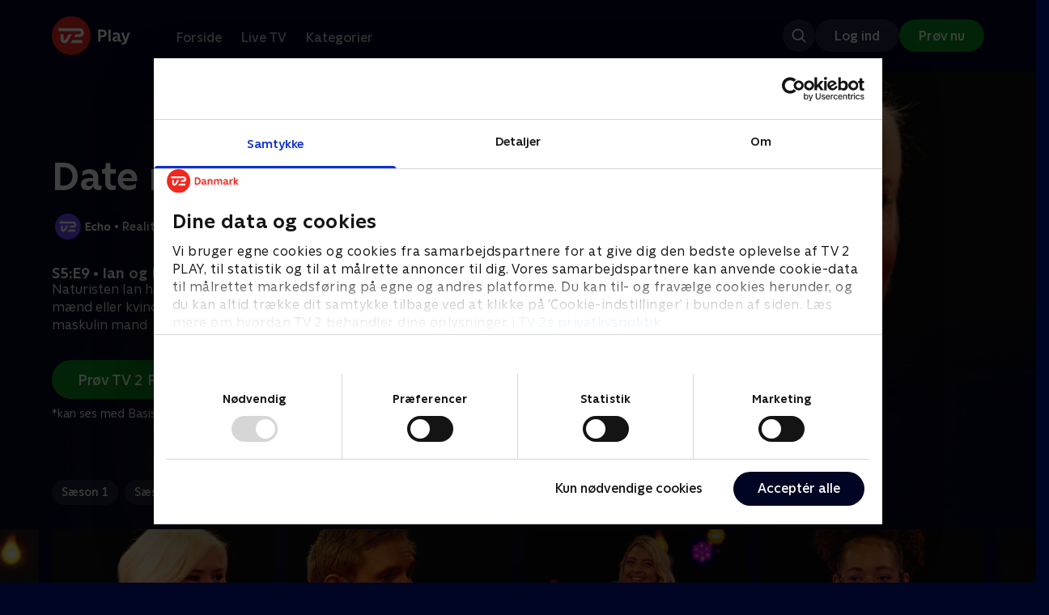

--- FILE ---
content_type: text/html; charset=utf-8
request_url: https://play.tv2.dk/serie/date-mig-noegen-uk-tv2echo/5/ian-og-kerry-e056f02e-2512-4398-af8b-e3b2d22ce21b
body_size: 11933
content:
<!DOCTYPE html><html><head><meta charSet="utf-8"/><meta name="viewport" content="width=device-width, initial-scale=1, minimum-scale=1"/><script async="" src="https://securepubads.g.doubleclick.net/tag/js/gpt.js"></script><script async="" src="https://assets.adobedtm.com/launch-EN40f12c6683a24d59bb7d82e23518c280.min.js"></script><meta name="theme-color" content="#000523"/><meta name="apple-mobile-web-app-capable" content="yes"/><meta name="apple-mobile-web-app-status-bar-style" content="black"/><link rel="shortcut icon" href="/assets/favicons/favicon.ico"/><link rel="icon" href="/assets/favicons/favicon.ico" sizes="any"/><link rel="icon" href="/assets/favicons/icon.svg" type="image/svg+xml"/><link rel="apple-touch-icon" href="/assets/favicons/apple-touch-icon.png"/><link rel="manifest" href="/manifest.json"/><meta property="og:site_name" content="play.tv2.dk"/><meta property="twitter:card" content="summary"/><meta property="twitter:site" content="@tv2play"/><meta name="apple-itunes-app" content="app-id=515236434"/><link rel="search" type="application/opensearchdescription+xml" href="/opensearch.xml" title="TV 2 Play"/><link rel="canonical" href="https://play.tv2.dk/serie/date-mig-noegen-uk-tv2echo/5/ian-og-kerry-e056f02e-2512-4398-af8b-e3b2d22ce21b"/><title>Date mig nøgen UK: Ian og Kerry | Se afsnittet her | TV 2 Play</title><meta name="description" content="Se de bedste afsnit fra alle TV 2s kanaler | Nyt indhold hver dag | enten live eller når det passer dig. | Prøv TV 2 Play nu."/><meta property="og:url" content="https://play.tv2.dk/serie/date-mig-noegen-uk-tv2echo/5/ian-og-kerry-e056f02e-2512-4398-af8b-e3b2d22ce21b"/><meta property="og:type" content="video.episode"/><meta property="og:title" content="Date mig nøgen UK: Ian og Kerry | Se afsnittet her | TV 2 Play"/><meta property="og:description" content="Se de bedste afsnit fra alle TV 2s kanaler | Nyt indhold hver dag | enten live eller når det passer dig. | Prøv TV 2 Play nu."/><meta property="og:image" content="https://cdn-play.tv2i.dk/8dae7ccd-5026-4c4b-8795-a00eb97f51e8.png?auto=format%2Ccompress&amp;fm=webp&amp;rect=0%2C0%2C3887%2C2160&amp;w=720"/><meta property="og:image:alt" content="Date mig nøgen UK"/><meta name="next-head-count" content="26"/><link rel="preload" href="/_next/static/css/ebf797d9c2187b76.css" as="style"/><link rel="preload" href="/_next/static/css/679cf9086367f21a.css" as="style"/><script type="application/ld+json">{
  "@context": "https://schema.org",
  "@type": "WebSite",
  "url": "https://play.tv2.dk",
  "potentialAction": {
    "@type": "SearchAction",
    "target": "https://play.tv2.dk/soeg/{search_term_string}",
    "query-input": "required name=search_term_string"
  }
}</script><script type="application/ld+json">{
  "@context": "http://schema.org",
  "@type": "TVSeries",
  "name": "Date mig nøgen UK",
  "description": "Hvad ville du sige til, hvis første gang du så din kommende date, var han eller hun nøgen? I dette datingshow udvælger en række singler en potentiel kæreste ud fra et udvalg af nøgne mennesker - men vil kemien stadig være der, når tøjet kommer på?",
  "image": "https://cdn-play.tv2i.dk/8dae7ccd-5026-4c4b-8795-a00eb97f51e8.png?auto=format%2Ccompress&fm=webp&rect=0%2C0%2C3887%2C2160&w=720",
  "url": "https://play.tv2.dk/serie/date-mig-noegen-uk-tv2echo",
  "containsSeason": {
    "@type": "TVSeason",
    "seasonNumber": 5,
    "episode": {
      "@type": "TVEpisode",
      "name": "Ian og Kerry",
      "episodeNumber": 9,
      "url": "https://play.tv2.dk/serie/date-mig-noegen-uk-tv2echo/5/ian-og-kerry-e056f02e-2512-4398-af8b-e3b2d22ce21b",
      "description": "Naturisten Ian har svært ved at finde ud af, om han er til mænd eller kvinder. Og Kerry fra Aberdeen drømmer om en maskulin mand",
      "datePublished": "2022-05-19"
    }
  },
  "numberOfSeasons": 7
}</script><link rel="stylesheet" href="/_next/static/css/ebf797d9c2187b76.css" data-n-g=""/><link rel="stylesheet" href="/_next/static/css/679cf9086367f21a.css" data-n-p=""/><noscript data-n-css=""></noscript><script defer="" noModule="" src="/_next/static/chunks/polyfills-42372ed130431b0a.js"></script><script src="/_next/static/chunks/webpack-3f898c4cf7227a78.js" defer=""></script><script src="/_next/static/chunks/framework-8d21f4020242b0b2.js" defer=""></script><script src="/_next/static/chunks/main-d270e8829bb567ba.js" defer=""></script><script src="/_next/static/chunks/pages/_app-e6a0d678716c7198.js" defer=""></script><script src="/_next/static/chunks/797-9cad1c638a298003.js" defer=""></script><script src="/_next/static/chunks/986-20bb2f7bcc2d8e2e.js" defer=""></script><script src="/_next/static/chunks/526-3b2d939a82174dbb.js" defer=""></script><script src="/_next/static/chunks/942-37963e2d20e945c7.js" defer=""></script><script src="/_next/static/chunks/997-3b8e228e59588b9f.js" defer=""></script><script src="/_next/static/chunks/pages/cas/DetailsPage-2dbea8bc9f7e97f3.js" defer=""></script><script src="/_next/static/2025.11.706141/_buildManifest.js" defer=""></script><script src="/_next/static/2025.11.706141/_ssgManifest.js" defer=""></script></head><body><script id="__APP_CONFIG__" type="application/json">{"AUTH0_DOMAIN":"auth.tv2.dk","AUTH0_CLIENT_ID":"c2UwaVTTDb7HoLZgK5ghG5siMUDAipgg","API_URL":"https://play.tv2api.dk","LOGIN_URL":"/api/user/login","CHECKOUT_URL":"https://checkout.play.tv2.dk","MIT_TV2_URL":"https://mit.tv2.dk","CLIENTSIDE_LOGGING_URL":"https://cl.play.tv2.dk","TRACKING_ENV":"production","CONSENT_MODAL_URL":"https://scripts.tv2a.dk/consent/2.0.10/modal.js?platform=play-web","COOKIE_DOMAIN":".play.tv2.dk","COOKIE_DOMAIN_SSO":".tv2.dk","COOKIE_BOT_URL":"https://consent.cookiebot.com/uc.js?cbid=96b5169b-8f1b-44a0-9b8e-b6ebb6ebafdd","ENABLE_OVERSEER":"false","ENABLE_PLAYER_VCR":"false","USE_ACTIVE_TRACKING_NIELSEN":"false","PROMPT_URL":"https://prompts-graph.discovery.tv2api.dk/graphql","PAGES_URL":"https://pages-graph.discovery.tv2api.dk/graphql","ANTI_SHARING_URL":"https://anti-sharing-graph.discovery.tv2api.dk/graphql","RECOVERY_STREAMS":"https://recovery.pvp.tv2api.dk","SERVICE_STATUS_URL":"https://status.ovp.tv2.dk/status/open","PERMANENT_REDIRECTS_ENABLED":"true","DATADOG_CLIENT_TOKEN":"pube87fbf4d502988b9bd8a41eb0b8e98c1","APP_VERSION":"2025.11.706141"}</script><script>
window.dataLayer = window.dataLayer || {};
window.DTMQ = window.DTMQ || [];
// hack to prevent Cookiebot from using window.dataLayer
window.gtm_datalayer = window.gtm_datalayer || []
window.google_tag_manager = {
"GTM-": { dataLayer: { name: "gtm_datalayer"}}
}
window.targetGlobalSettings = {
timeout: 1000, // using custom timeout
bodyHidingEnabled: false,
optinEnabled: true,
viewsEnabled: false,
pageLoadEnabled: false,
analyticsLogging: "server_side"
};
      </script><script src="/assets/nielsen.js"></script><link rel="preload" as="image" href="https://cdn-play.tv2i.dk/ac799a85-bc37-4b5c-9697-860694321d84.jpeg?auto=format%2Ccompress&amp;blur=500&amp;crop=top&amp;fit=crop&amp;fm=webp&amp;mask64=aHR0cHM6Ly9hc3NldHMucGxheS50djJhLmRrL21hc2tzL3IxNng5bWFzay5wbmc&amp;rect=0%2C0%2C640%2C356"/><link rel="preload" as="image" href="https://cdn-play.tv2i.dk/075300e4-5207-455e-947d-bb36bbfb2e33.svg"/><link rel="preload" as="image" href="https://cdn-play.tv2i.dk/11_invert.svg"/><link rel="preload" as="image" href="https://cdn-play.tv2i.dk/b7790260-fd1c-4268-957d-bce17b86704b.svg"/><link rel="preload" as="image" href="https://cdn-play.tv2i.dk/a53f65e0-debf-4bc4-8c7f-dd7c719ad52f.svg"/><link rel="preload" as="image" href="https://cdn-play.tv2i.dk/b2f4b2df-2a3b-4bfc-812d-61a74fb7ed9a.svg"/><div id="__next"><div class="layout-12-12-8 576:layout-32-32-8 768:layout-64-64-8 992:layout-64-64-16 1920:layout-96-96-16"><div class="top-0 will-change-transform duration-300 transition-transform sticky z-header" style="transform:translateY(-0%)"><div class="bg-midnight flex justify-between py-3 whitespace-nowrap min-h-[80px] 768:py-5 deck"><div class="flex-col 768:flex w-col-12"><div class="flex flex-row justify-between"><div class="flex items-center "><div class="768:mr-8 992:mr-14"><a href="/" title="TV 2 Play start"><img alt="TV 2 Play" loading="lazy" width="49" height="24" decoding="async" data-nimg="1" class="h-10 768:h-12 w-auto" style="color:transparent" src="/_next/static/media/tv2play-white.4ce097bd.svg"/></a></div><div class="768:flex hidden items-center ml-3 768:ml-0 pt-1"><div data-testid="navigation_item" class="text-neutral-400 text-button-label-m 576:text-button-label-m ml-3 768:ml-4 first:ml-0 hover:underline"><a class="p-2 first:pl-0" tabindex="0" data-testtype="link" href="/forside">Forside</a></div><div data-testid="navigation_item" class="text-neutral-400 text-button-label-m 576:text-button-label-m ml-3 768:ml-4 first:ml-0 hover:underline"><a class="p-2 first:pl-0" tabindex="0" data-testtype="link" href="/live">Live TV</a></div><div data-testid="navigation_item" class="text-neutral-400 text-button-label-m 576:text-button-label-m ml-3 768:ml-4 first:ml-0 hover:underline"><a class="p-2 first:pl-0" tabindex="0" data-testtype="link" href="/kategorier">Kategorier</a></div></div></div></div><div class="flex 768:hidden items-center mb-2 768:mb-0 768:mt-0 h-[48px]"><div data-testid="navigation_item" class="text-neutral-400 text-button-label-m 576:text-button-label-m ml-3 768:ml-4 first:ml-0 hover:underline"><a class="p-2 first:pl-0" tabindex="0" data-testtype="link" href="/forside">Forside</a></div><div data-testid="navigation_item" class="text-neutral-400 text-button-label-m 576:text-button-label-m ml-3 768:ml-4 first:ml-0 hover:underline"><a class="p-2 first:pl-0" tabindex="0" data-testtype="link" href="/live">Live TV</a></div><div data-testid="navigation_item" class="text-neutral-400 text-button-label-m 576:text-button-label-m ml-3 768:ml-4 first:ml-0 hover:underline"><a class="p-2 first:pl-0" tabindex="0" data-testtype="link" href="/kategorier">Kategorier</a></div></div></div></div></div><div id="container" class="relative"><div><div class="hidden 768:block relative"><div class="absolute w-full top-0 right-0 h-[1000px] -z-10"><img class="w-full" src="https://cdn-play.tv2i.dk/ac799a85-bc37-4b5c-9697-860694321d84.jpeg?auto=format%2Ccompress&amp;blur=500&amp;crop=top&amp;fit=crop&amp;fm=webp&amp;mask64=aHR0cHM6Ly9hc3NldHMucGxheS50djJhLmRrL21hc2tzL3IxNng5bWFzay5wbmc&amp;rect=0%2C0%2C640%2C356" alt=""/><div class="absolute inset-0"></div></div></div><div class="hidden 768:block relative"><div style="margin-right:0" class="relative 768:absolute right-0 992:w-col-10 1200:w-col-8"><img src="https://cdn-play.tv2i.dk/ac799a85-bc37-4b5c-9697-860694321d84.jpeg?auto=format%2Ccompress&amp;fm=webp&amp;mask64=aHR0cHM6Ly9hc3NldHMucGxheS50djJhLmRrL3NtYXJ0LXR2L2JhY2tncm91bmQtbWFzay5wbmc%253D&amp;rect=0%2C0%2C640%2C356" alt="" loading="lazy" style="margin-right:0" class=" w-full"/></div></div><div class="768:hidden relative"><img src="https://cdn-play.tv2i.dk/ac799a85-bc37-4b5c-9697-860694321d84.jpeg?auto=format%2Ccompress&amp;fm=webp&amp;mask64=aHR0cHM6Ly9hc3NldHMucGxheS50djJhLmRrL21hc2tzL3I3eDZfbWFzay5wbmc&amp;rect=112%2C0%2C415%2C356" alt="" loading="lazy" class=" w-full"/></div></div><div class="-mt-32 768:mt-0 768:pt-[340px] 992:pt-[104px] 2560:pt-[15vw] relative"><div class="deck relative mb-8 1440:mb-36 w-col-12 1200:w-col-6 1440:w-col-5"><div class="mb-4 w-col-12 992:w-col-5 1920:w-col-4"><div class="mb-5"><h1 data-testid="details_deck_title" class="text-headline-xs md:text-headline-s text-white">Date mig nøgen UK</h1></div><div class="mb-8"><div class="mt-3"><div class="text-legacy-body-s text-white"><div class="flex items-center text-label-s text-white mt-4 flex-row"><div class="mr-1 ml-1"><img class=" h-[32px]" src="https://cdn-play.tv2i.dk/075300e4-5207-455e-947d-bb36bbfb2e33.svg" alt="TV2ECHO"/></div><div class="mr-0 ml-0">•</div><div class="mr-1 ml-1"><div class="">Reality</div></div><div class="mr-0 ml-0">•</div><div class="mr-1 ml-1"><div class="">7 sæsoner</div></div><div class="mr-0 ml-0">•</div><div class="mr-1 ml-1"><img class=" h-[18px]" src="https://cdn-play.tv2i.dk/11_invert.svg" alt="Frarådes børn under 11 år"/></div></div></div></div></div></div><div class="w-col-12 992:w-col-5 1920:w-col-4"><h3 class="text-list-title-xs text-midnight-100 min-h-[1lh] mb-1">S5:E9 • Ian og Kerry</h3><div class="flex flex-row"><div class="flex-1"><div class="text-body-s text-midnight-200 -mt-1"><div class="line-clamp-6">Naturisten Ian har svært ved at finde ud af, om han er til mænd eller kvinder. Og Kerry fra Aberdeen drømmer om en maskulin mand</div></div></div></div></div><div class="flex flex-col 576:flex-row mt-4 576:gap-6 gap-2"><div class="flex flex-col"><div class="flex flex-col 576:flex-row mt-4 576:gap-6 gap-2"><div class="flex flex-col w-full 576:w-fit"><a data-testtype="link" href="https://checkout.play.tv2.dk"><div class="inline-flex gap-2 rounded-full items-center border-none text-button-label-m h-10 768:text-button-label-l 768:h-12 pl-6 768:pl-8 pr-6 768:pr-8 bg-semantic-success-on-light text-white hover:bg-interactive-green-on-dark group-hover:bg-interactive-green-on-dark active:bg-interactive-green-on-dark disabled:text-neutral-500 disabled:bg-neutral-800 outline-none focus-visible:outline-2 focus-visible:outline-semantic-links-on-dark focus-visible:outline-offset-2 w-full 576:w-fit justify-center 576:justify-start">Prøv TV 2 Play*</div></a></div></div><div class="typo-body-xs text-white mt-2">*kan ses med Basis, Favorit og Favorit + Sport</div></div></div></div></div></div><div class="mt-8 992:mt-14"><div data-testid="season_picker" class="deck mb-4"><div class="w-col-12"><div class="Scroller_container__9UOfW flex flex-nowrap min-h-[60px] justify-center flex-col group"><nav class="useScrollable_scrollable__83ku0 useScrollable_no-scrollbar__ziUyN Scroller_scrollable__WK9OE"><div class="flex-none px-1 first:pl-0"><a class="block select-none text-button-label-s px-3 py-2 h-full no-underline text-center cursor-pointer border-none outline-none overflow-hidden rounded-[35px] text-midnight-100 bg-white/10 hover:bg-white/25" href="/serie/date-mig-noegen-uk-tv2echo/1">Sæson 1</a></div><div class="flex-none px-1 first:pl-0"><a class="block select-none text-button-label-s px-3 py-2 h-full no-underline text-center cursor-pointer border-none outline-none overflow-hidden rounded-[35px] text-midnight-100 bg-white/10 hover:bg-white/25" href="/serie/date-mig-noegen-uk-tv2echo/2">Sæson 2</a></div><div class="flex-none px-1 first:pl-0"><a class="block select-none text-button-label-s px-3 py-2 h-full no-underline text-center cursor-pointer border-none outline-none overflow-hidden rounded-[35px] text-midnight-100 bg-white/10 hover:bg-white/25" href="/serie/date-mig-noegen-uk-tv2echo/3">Sæson 3</a></div><div class="flex-none px-1 first:pl-0"><a class="block select-none text-button-label-s px-3 py-2 h-full no-underline text-center cursor-pointer border-none outline-none overflow-hidden rounded-[35px] text-midnight-100 bg-white/10 hover:bg-white/25" href="/serie/date-mig-noegen-uk-tv2echo/4">Sæson 4</a></div><div class="flex-none px-1 first:pl-0"><a class="block select-none text-button-label-s px-3 py-2 h-full no-underline text-center cursor-pointer border-none outline-none overflow-hidden rounded-[35px] text-midnight hover:bg-midnight-300 bg-white" href="/serie/date-mig-noegen-uk-tv2echo/5">Sæson 5</a></div><div class="flex-none px-1 first:pl-0"><a class="block select-none text-button-label-s px-3 py-2 h-full no-underline text-center cursor-pointer border-none outline-none overflow-hidden rounded-[35px] text-midnight-100 bg-white/10 hover:bg-white/25" href="/serie/date-mig-noegen-uk-tv2echo/6">Sæson 6</a></div><div class="flex-none px-1 first:pl-0"><a class="block select-none text-button-label-s px-3 py-2 h-full no-underline text-center cursor-pointer border-none outline-none overflow-hidden rounded-[35px] text-midnight-100 bg-white/10 hover:bg-white/25" href="/serie/date-mig-noegen-uk-tv2echo/7">Sæson 7</a></div></nav></div></div></div><div class="relative"><div class="z-20 flex items-center justify-center absolute top-0 h-full max-md:hidden left-0"><button type="button" title="Forrige række" class="flex group h-fit"><span class="flex m-2 w-12 h-12 items-center justify-center rounded-full bg-midnight/60 group-hover:bg-grey-100 duration-200"><img alt="Til venstre" loading="lazy" width="24" height="24" decoding="async" data-nimg="1" class="invert group-hover:invert-0" style="color:transparent" src="/_next/static/media/left_arrow_icon.f91799a7.svg"/></span></button></div><div class="flex flex-row relative snap-x snap-mandatory scroll-px-[var(--spacingLeft)] px-[var(--spacingLeft)] -mr-[var(--gap)] hide-scrollbar overflow-hidden overscroll-x-contain overflow-x-auto "><div class="snap-start snap-normal shrink-0"><div class="h-full block w-col-7 768:w-col-4 992:w-col-3 1920:w-col-2 bg-opacity-midnight-700"></div></div><div class="snap-start snap-normal shrink-0"><div class="h-full block w-col-7 768:w-col-4 992:w-col-3 1920:w-col-2 bg-opacity-midnight-700"></div></div><div class="snap-start snap-normal shrink-0"><div class="h-full block w-col-7 768:w-col-4 992:w-col-3 1920:w-col-2 bg-opacity-midnight-700"></div></div><div class="snap-start snap-normal shrink-0"><div class="h-full block w-col-7 768:w-col-4 992:w-col-3 1920:w-col-2 bg-opacity-midnight-700"></div></div><div class="snap-start snap-normal shrink-0"><div class="h-full block w-col-7 768:w-col-4 992:w-col-3 1920:w-col-2 bg-opacity-midnight-700"></div></div><div class="snap-start snap-normal shrink-0"><div class="h-full block w-col-7 768:w-col-4 992:w-col-3 1920:w-col-2 bg-opacity-midnight-700"></div></div><div class="snap-start snap-normal shrink-0"><div class="h-full block w-col-7 768:w-col-4 992:w-col-3 1920:w-col-2 bg-opacity-midnight-700"></div></div><div class="snap-start snap-normal shrink-0"><div class="h-full block w-col-7 768:w-col-4 992:w-col-3 1920:w-col-2 bg-opacity-midnight-700"></div></div><div class="snap-start snap-normal shrink-0"><div class="h-full block w-col-7 768:w-col-4 992:w-col-3 1920:w-col-2 bg-opacity-midnight-700"></div></div><div class="snap-start snap-normal shrink-0"><div class="h-full block w-col-7 768:w-col-4 992:w-col-3 1920:w-col-2 bg-opacity-midnight-700"></div></div><div class="snap-start snap-normal shrink-0"><div class="h-full block w-col-7 768:w-col-4 992:w-col-3 1920:w-col-2 bg-opacity-midnight-700"></div></div><div class="snap-start snap-normal shrink-0"><div class="h-full block w-col-7 768:w-col-4 992:w-col-3 1920:w-col-2 bg-opacity-midnight-700"></div></div><div class="snap-start snap-normal shrink-0"><div class="h-full block w-col-7 768:w-col-4 992:w-col-3 1920:w-col-2 bg-opacity-midnight-700"></div></div><div class="snap-start snap-normal shrink-0"><div class="h-full block w-col-7 768:w-col-4 992:w-col-3 1920:w-col-2 bg-opacity-midnight-700"></div></div><div class="snap-start snap-normal shrink-0"><div class="h-full block w-col-7 768:w-col-4 992:w-col-3 1920:w-col-2 bg-opacity-midnight-700"></div></div><div class="snap-start snap-normal shrink-0"><div class="h-full block w-col-7 768:w-col-4 992:w-col-3 1920:w-col-2 bg-opacity-midnight-700"></div></div><div class="snap-start snap-normal shrink-0"><div class="h-full block w-col-7 768:w-col-4 992:w-col-3 1920:w-col-2 bg-opacity-midnight-700"></div></div><div class="snap-start snap-normal shrink-0"><div class="h-full block w-col-7 768:w-col-4 992:w-col-3 1920:w-col-2 bg-opacity-midnight-700"></div></div><div class="snap-start snap-normal shrink-0"><div class="h-full block w-col-7 768:w-col-4 992:w-col-3 1920:w-col-2 bg-opacity-midnight-700"></div></div><div class="snap-start snap-normal shrink-0"><div class="h-full block w-col-7 768:w-col-4 992:w-col-3 1920:w-col-2 bg-opacity-midnight-700"></div></div><div class="snap-start snap-normal shrink-0"><div class="h-full block w-col-7 768:w-col-4 992:w-col-3 1920:w-col-2 bg-opacity-midnight-700"></div></div><div class="snap-start snap-normal shrink-0"><div class="h-full block w-col-7 768:w-col-4 992:w-col-3 1920:w-col-2 bg-opacity-midnight-700"></div></div><div class="snap-start snap-normal shrink-0"><div class="h-full block w-col-7 768:w-col-4 992:w-col-3 1920:w-col-2 bg-opacity-midnight-700"></div></div><div class="snap-start snap-normal shrink-0"><div class="h-full block w-col-7 768:w-col-4 992:w-col-3 1920:w-col-2 bg-opacity-midnight-700"></div></div><div class="snap-start snap-normal shrink-0"><div class="h-full block w-col-7 768:w-col-4 992:w-col-3 1920:w-col-2 bg-opacity-midnight-700"></div></div><div class="snap-start snap-normal shrink-0"><div class="h-full block w-col-7 768:w-col-4 992:w-col-3 1920:w-col-2 bg-opacity-midnight-700"></div></div><div class="snap-start snap-normal shrink-0"><div class="h-full block w-col-7 768:w-col-4 992:w-col-3 1920:w-col-2 bg-opacity-midnight-700"></div></div><div class="snap-start snap-normal shrink-0"><div class="h-full block w-col-7 768:w-col-4 992:w-col-3 1920:w-col-2 bg-opacity-midnight-700"></div></div><div class="snap-start snap-normal shrink-0"><div class="h-full block w-col-7 768:w-col-4 992:w-col-3 1920:w-col-2 bg-opacity-midnight-700"></div></div><div class="snap-start snap-normal shrink-0"><div class="h-full block w-col-7 768:w-col-4 992:w-col-3 1920:w-col-2 bg-opacity-midnight-700"></div></div><div class="snap-start snap-normal shrink-0"><div class="h-full block w-col-7 768:w-col-4 992:w-col-3 1920:w-col-2 bg-opacity-midnight-700"></div></div><div class="snap-start snap-normal shrink-0"><div class="h-full block w-col-7 768:w-col-4 992:w-col-3 1920:w-col-2 bg-opacity-midnight-700"></div></div><div class="snap-start snap-normal shrink-0"><div class="h-full block w-col-7 768:w-col-4 992:w-col-3 1920:w-col-2 bg-opacity-midnight-700"></div></div><div class="snap-start snap-normal shrink-0"><div class="h-full block w-col-7 768:w-col-4 992:w-col-3 1920:w-col-2 bg-opacity-midnight-700"></div></div><div class="snap-start snap-normal shrink-0"><a data-testtype="link" href="/serie/date-mig-noegen-uk-tv2echo/5/leanne-og-stirling-7e370583-c43d-4de7-b8d7-7ce7695cc45a"><div class="h-full block w-col-6 768:w-col-4 1200:w-col-3"><div class="hover:scale-s 2xl:hover:scale-xs relative transition-transform group"><div class="relative w-full h-full bg-midnight-900"><div style="padding-bottom:56.25%" class="relative overflow-hidden ease-in-out transform transition-transform duration-[200ms] linear"><img class="absolute transition-opacity duration-200 ease-in-out opacity-0 w-full h-full object-cover" alt="2. Leanne og Stirling" loading="lazy"/></div></div></div><div class="text-list-title-2xs text-white mt-2">2. Leanne og Stirling</div><div class="text-legacy-body-s text-neutral-400 mt-2 line-clamp-4">Den nyligt fraskilte tandlæge Leanne er på jagt efter en eksperimenterende mand, der er glad for desserter. Stirling er tidligere soldat og drømmer om fred og ro.</div><div class="text-legacy-body-s text-neutral-400 mt-3">11. februar 2021 • 46 min</div></div></a></div><div class="snap-start snap-normal shrink-0"><a data-testtype="link" href="/serie/date-mig-noegen-uk-tv2echo/5/jessica-og-clare-e9027661-6e6d-409c-aee0-0fab4185de14"><div class="h-full block w-col-6 768:w-col-4 1200:w-col-3"><div class="hover:scale-s 2xl:hover:scale-xs relative transition-transform group"><div class="relative w-full h-full bg-midnight-900"><div style="padding-bottom:56.25%" class="relative overflow-hidden ease-in-out transform transition-transform duration-[200ms] linear"><img class="absolute transition-opacity duration-200 ease-in-out opacity-0 w-full h-full object-cover" alt="3. Jessica og Clare" loading="lazy"/></div></div></div><div class="text-list-title-2xs text-white mt-2">3. Jessica og Clare</div><div class="text-legacy-body-s text-neutral-400 mt-2 line-clamp-4">Jessica fra Surrey drømmer om en mand, der kan få hendes frække sider frem. Operasangeren Clare er panseksuel og ønsker sig en kæreste, der kan rumme hende</div><div class="text-legacy-body-s text-neutral-400 mt-3">18. februar 2021 • 45 min</div></div></a></div><div class="snap-start snap-normal shrink-0"><a data-testtype="link" href="/serie/date-mig-noegen-uk-tv2echo/5/raheem-og-jerome-b7a995e9-1054-4baf-b283-50014840ea10"><div class="h-full block w-col-6 768:w-col-4 1200:w-col-3"><div class="hover:scale-s 2xl:hover:scale-xs relative transition-transform group"><div class="relative w-full h-full bg-midnight-900"><div style="padding-bottom:56.25%" class="relative overflow-hidden ease-in-out transform transition-transform duration-[200ms] linear"><img class="absolute transition-opacity duration-200 ease-in-out opacity-0 w-full h-full object-cover" alt="4. Raheem og Jerome" loading="lazy"/></div></div></div><div class="text-list-title-2xs text-white mt-2">4. Raheem og Jerome</div><div class="text-legacy-body-s text-neutral-400 mt-2 line-clamp-4">Danseren Raheem drømmer om at møde en sød mand, der kan få ham til at danse af glæde. Rugbyspilleren Jerome ønsker hjælp til at komme i gang med at date</div><div class="text-legacy-body-s text-neutral-400 mt-3">25. februar 2021 • 46 min</div></div></a></div><div class="snap-start snap-normal shrink-0"><a data-testtype="link" href="/serie/date-mig-noegen-uk-tv2echo/5/nicola-og-mark-5100938c-317f-4d00-bbd6-64d238d31469"><div class="h-full block w-col-6 768:w-col-4 1200:w-col-3"><div class="hover:scale-s 2xl:hover:scale-xs relative transition-transform group"><div class="relative w-full h-full bg-midnight-900"><div style="padding-bottom:56.25%" class="relative overflow-hidden ease-in-out transform transition-transform duration-[200ms] linear"><img class="absolute transition-opacity duration-200 ease-in-out opacity-0 w-full h-full object-cover" alt="5. Nicola og Mark" loading="lazy"/></div></div></div><div class="text-list-title-2xs text-white mt-2">5. Nicola og Mark</div><div class="text-legacy-body-s text-neutral-400 mt-2 line-clamp-4">Nicola fra Southhampton har været gift to gange, men er stadig en flittig gæst på dansegulvene på Ibiza og håber at finde mand nummer tre. .</div><div class="text-legacy-body-s text-neutral-400 mt-3">11. marts 2022 • 46 min</div></div></a></div><div class="snap-start snap-normal shrink-0"><a data-testtype="link" href="/serie/date-mig-noegen-uk-tv2echo/5/iain-og-leon-8e0cfc88-5b52-4a9e-a150-ed0ad91c0443"><div class="h-full block w-col-6 768:w-col-4 1200:w-col-3"><div class="hover:scale-s 2xl:hover:scale-xs relative transition-transform group"><div class="relative w-full h-full bg-midnight-900"><div style="padding-bottom:56.25%" class="relative overflow-hidden ease-in-out transform transition-transform duration-[200ms] linear"><img class="absolute transition-opacity duration-200 ease-in-out opacity-0 w-full h-full object-cover" alt="6. Iain og Leon" loading="lazy"/></div></div></div><div class="text-list-title-2xs text-white mt-2">6. Iain og Leon</div><div class="text-legacy-body-s text-neutral-400 mt-2 line-clamp-4">Iain fra Manchester er en stor og muskuløs bryder, men han har det svært med pigerne. Så han håber at kunne finde en ny partner i programmet. .</div><div class="text-legacy-body-s text-neutral-400 mt-3">18. marts 2022 • 46 min</div></div></a></div><div class="snap-start snap-normal shrink-0"><a data-testtype="link" href="/serie/date-mig-noegen-uk-tv2echo/5/kelly-og-carlo-c6a1de5e-16e2-4cbf-9623-eafd93253fa4"><div class="h-full block w-col-6 768:w-col-4 1200:w-col-3"><div class="hover:scale-s 2xl:hover:scale-xs relative transition-transform group"><div class="relative w-full h-full bg-midnight-900"><div style="padding-bottom:56.25%" class="relative overflow-hidden ease-in-out transform transition-transform duration-[200ms] linear"><img class="absolute transition-opacity duration-200 ease-in-out opacity-0 w-full h-full object-cover" alt="7. Kelly og Carlo" loading="lazy"/></div></div></div><div class="text-list-title-2xs text-white mt-2">7. Kelly og Carlo</div><div class="text-legacy-body-s text-neutral-400 mt-2 line-clamp-4">Kelly fra Brighton er lidt usikker på, om hun er til mænd eller kvinder. Ved at medvirke i programmet håber hun på at få svar på det. .</div><div class="text-legacy-body-s text-neutral-400 mt-3">25. marts 2022 • 46 min</div></div></a></div><div class="snap-start snap-normal shrink-0"><a data-testtype="link" href="/serie/date-mig-noegen-uk-tv2echo/5/jay-og-victoria-abcdb270-7a6e-4472-b216-8a38ca8236d7"><div class="h-full block w-col-6 768:w-col-4 1200:w-col-3"><div class="hover:scale-s 2xl:hover:scale-xs relative transition-transform group"><div class="relative w-full h-full bg-midnight-900"><div style="padding-bottom:56.25%" class="relative overflow-hidden ease-in-out transform transition-transform duration-[200ms] linear"><img class="absolute transition-opacity duration-200 ease-in-out opacity-0 w-full h-full object-cover" alt="8. Jay og Victoria" loading="lazy"/></div></div></div><div class="text-list-title-2xs text-white mt-2">8. Jay og Victoria</div><div class="text-legacy-body-s text-neutral-400 mt-2 line-clamp-4">Jay fra London er kendt fra YouTube, men har svært ved at holde på pigerne i den virkelige verden. Victoria fra Brighton drømmer om at finde den perfekte kvinde.</div><div class="text-legacy-body-s text-neutral-400 mt-3">1. april 2022 • 46 min</div></div></a></div><div class="snap-start snap-normal shrink-0"><a data-testtype="link" href="/serie/date-mig-noegen-uk-tv2echo/5/ian-og-kerry-e056f02e-2512-4398-af8b-e3b2d22ce21b"><div class="h-full block w-col-6 768:w-col-4 1200:w-col-3"><div class="hover:scale-s 2xl:hover:scale-xs relative transition-transform group"><div class="relative w-full h-full bg-midnight-900"><div style="padding-bottom:56.25%" class="relative overflow-hidden ease-in-out transform transition-transform duration-[200ms] linear"><img class="absolute transition-opacity duration-200 ease-in-out opacity-0 w-full h-full object-cover" alt="9. Ian og Kerry" loading="lazy"/></div></div></div><div class="text-list-title-2xs text-white mt-2">9. Ian og Kerry</div><div class="text-legacy-body-s text-neutral-400 mt-2 line-clamp-4">Naturisten Ian har svært ved at finde ud af, om han er til mænd eller kvinder. Og Kerry fra Aberdeen drømmer om en maskulin mand</div><div class="text-legacy-body-s text-neutral-400 mt-3">19. maj 2022 • 46 min</div></div></a></div><div class="snap-start snap-normal shrink-0"><a data-testtype="link" href="/serie/date-mig-noegen-uk-tv2echo/5/sian-og-tansel-7f655dc0-ae17-4ceb-9dbc-4c6e0dd2fa38"><div class="h-full block w-col-6 768:w-col-4 1200:w-col-3"><div class="hover:scale-s 2xl:hover:scale-xs relative transition-transform group"><div class="relative w-full h-full bg-midnight-900"><div style="padding-bottom:56.25%" class="relative overflow-hidden ease-in-out transform transition-transform duration-[200ms] linear"><img class="absolute transition-opacity duration-200 ease-in-out opacity-0 w-full h-full object-cover" alt="10. Sian og Tansel" loading="lazy"/></div></div></div><div class="text-list-title-2xs text-white mt-2">10. Sian og Tansel</div><div class="text-legacy-body-s text-neutral-400 mt-2 line-clamp-4">Den bilgale Sian drømmer om at finde en mand, som hun kan elske mere end sin bil. Og entreprenøren Tansel vil finde en sød kvinde til et varigt forhold. .</div><div class="text-legacy-body-s text-neutral-400 mt-3">26. maj 2022 • 46 min</div></div></a></div><div class="snap-start snap-normal shrink-0"><a data-testtype="link" href="/serie/date-mig-noegen-uk-tv2echo/6/hayley-og-dmitri-0f6a642c-9359-46c6-8ee9-537fa6be767e"><div class="h-full block w-col-6 768:w-col-4 1200:w-col-3"><div class="hover:scale-s 2xl:hover:scale-xs relative transition-transform group"><div class="relative w-full h-full bg-midnight-900"><div style="padding-bottom:56.25%" class="relative overflow-hidden ease-in-out transform transition-transform duration-[200ms] linear"><img class="absolute transition-opacity duration-200 ease-in-out opacity-0 w-full h-full object-cover" alt="1. Hayley og Dmitri" loading="lazy"/></div></div></div><div class="text-list-title-2xs text-white mt-2">1. Hayley og Dmitri</div><div class="text-legacy-body-s text-neutral-400 mt-2 line-clamp-4">Hayley tester til daglig sexlegetøj og leder nu efter en partner til at opfylde alle sine behov. Den 25-årige Dmitri håber at finde sin drømmepartner</div><div class="text-legacy-body-s text-neutral-400 mt-3">14. september 2022 • 46 min</div></div></a></div><div class="snap-start snap-normal shrink-0"><a data-testtype="link" href="/serie/date-mig-noegen-uk-tv2echo/6/nameya-og-dan-e9fba38c-f007-4e89-86f2-fb1370aff70c"><div class="h-full block w-col-6 768:w-col-4 1200:w-col-3"><div class="hover:scale-s 2xl:hover:scale-xs relative transition-transform group"><div class="relative w-full h-full bg-midnight-900"><div style="padding-bottom:56.25%" class="relative overflow-hidden ease-in-out transform transition-transform duration-[200ms] linear"><img class="absolute transition-opacity duration-200 ease-in-out opacity-0 w-full h-full object-cover" alt="2. Nameya og Dan" loading="lazy"/></div></div></div><div class="text-list-title-2xs text-white mt-2">2. Nameya og Dan</div><div class="text-legacy-body-s text-neutral-400 mt-2 line-clamp-4">Nameya fra Bristol er biseksuel og ønsker nu at finde den perfekte mand eller kvinde.  Dan elsker eventyr, og hun drømmer om at finde prinsen på den hvide hest</div><div class="text-legacy-body-s text-neutral-400 mt-3">21. september 2022 • 46 min</div></div></a></div><div class="snap-start snap-normal shrink-0"><a data-testtype="link" href="/serie/date-mig-noegen-uk-tv2echo/6/oliver-og-claire-57528ba4-130f-483f-896b-f137dcd0632f"><div class="h-full block w-col-6 768:w-col-4 1200:w-col-3"><div class="hover:scale-s 2xl:hover:scale-xs relative transition-transform group"><div class="relative w-full h-full bg-midnight-900"><div style="padding-bottom:56.25%" class="relative overflow-hidden ease-in-out transform transition-transform duration-[200ms] linear"><img class="absolute transition-opacity duration-200 ease-in-out opacity-0 w-full h-full object-cover" alt="3. Oliver og Claire" loading="lazy"/></div></div></div><div class="text-list-title-2xs text-white mt-2">3. Oliver og Claire</div><div class="text-legacy-body-s text-neutral-400 mt-2 line-clamp-4">Oliver har tourettes og ved at medvirke i programmet, håber han at finde sin første kæreste. 48-årige Claire fra Manchester ønsker at finde sin drømmepartner</div><div class="text-legacy-body-s text-neutral-400 mt-3">28. september 2022 • 46 min</div></div></a></div><div class="snap-start snap-normal shrink-0"><a data-testtype="link" href="/serie/date-mig-noegen-uk-tv2echo/6/deanne-og-hezron-60dad5f2-b9f9-4b17-884d-e9b09b01d353"><div class="h-full block w-col-6 768:w-col-4 1200:w-col-3"><div class="hover:scale-s 2xl:hover:scale-xs relative transition-transform group"><div class="relative w-full h-full bg-midnight-900"><div style="padding-bottom:56.25%" class="relative overflow-hidden ease-in-out transform transition-transform duration-[200ms] linear"><img class="absolute transition-opacity duration-200 ease-in-out opacity-0 w-full h-full object-cover" alt="4. Deanne og Hezron" loading="lazy"/></div></div></div><div class="text-list-title-2xs text-white mt-2">4. Deanne og Hezron</div><div class="text-legacy-body-s text-neutral-400 mt-2 line-clamp-4">Deanne fra Somerset håber at finde den perfekte fyr til at hive med på pub. Hesteelskeren Hezron ønsker at finde en mand, som han kan ride mod solnedgangen med</div><div class="text-legacy-body-s text-neutral-400 mt-3">5. oktober 2022 • 46 min</div></div></a></div><div class="snap-start snap-normal shrink-0"><a data-testtype="link" href="/serie/date-mig-noegen-uk-tv2echo/6/callie-og-luca-f49cf8a2-457d-472a-89da-52a471af11ec"><div class="h-full block w-col-6 768:w-col-4 1200:w-col-3"><div class="hover:scale-s 2xl:hover:scale-xs relative transition-transform group"><div class="relative w-full h-full bg-midnight-900"><div style="padding-bottom:56.25%" class="relative overflow-hidden ease-in-out transform transition-transform duration-[200ms] linear"><img class="absolute transition-opacity duration-200 ease-in-out opacity-0 w-full h-full object-cover" alt="5. Callie og Luca" loading="lazy"/></div></div></div><div class="text-list-title-2xs text-white mt-2">5. Callie og Luca</div><div class="text-legacy-body-s text-neutral-400 mt-2 line-clamp-4">Callie er makeupartist og drømmer om at finde en mand, der stolt vil vise hende frem. Luca fra Edinburgh tegner kvinder og håber på at finde sin muse</div><div class="text-legacy-body-s text-neutral-400 mt-3">12. oktober 2022 • 46 min</div></div></a></div><div class="snap-start snap-normal shrink-0"><a data-testtype="link" href="/serie/date-mig-noegen-uk-tv2echo/6/nico-og-patrice-9c3a8d45-d366-4ed0-968a-6a1f13a8e19c"><div class="h-full block w-col-6 768:w-col-4 1200:w-col-3"><div class="hover:scale-s 2xl:hover:scale-xs relative transition-transform group"><div class="relative w-full h-full bg-midnight-900"><div style="padding-bottom:56.25%" class="relative overflow-hidden ease-in-out transform transition-transform duration-[200ms] linear"><img class="absolute transition-opacity duration-200 ease-in-out opacity-0 w-full h-full object-cover" alt="6. Nico og Patrice" loading="lazy"/></div></div></div><div class="text-list-title-2xs text-white mt-2">6. Nico og Patrice</div><div class="text-legacy-body-s text-neutral-400 mt-2 line-clamp-4">26-årige Nico har efter mange dates med mænd indset, at hun foretrækker kvinder. Patrice fra Birmingham leder efter en partner, som vil føre hende i himlen</div><div class="text-legacy-body-s text-neutral-400 mt-3">19. oktober 2022 • 46 min</div></div></a></div><div class="snap-start snap-normal shrink-0"><div class="h-full block w-col-7 768:w-col-4 992:w-col-3 1920:w-col-2 bg-opacity-midnight-700"></div></div><div class="snap-start snap-normal shrink-0"><div class="h-full block w-col-7 768:w-col-4 992:w-col-3 1920:w-col-2 bg-opacity-midnight-700"></div></div><div class="snap-start snap-normal shrink-0"><div class="h-full block w-col-7 768:w-col-4 992:w-col-3 1920:w-col-2 bg-opacity-midnight-700"></div></div><div class="snap-start snap-normal shrink-0"><div class="h-full block w-col-7 768:w-col-4 992:w-col-3 1920:w-col-2 bg-opacity-midnight-700"></div></div><div class="snap-start snap-normal shrink-0"><div class="h-full block w-col-7 768:w-col-4 992:w-col-3 1920:w-col-2 bg-opacity-midnight-700"></div></div><div class="snap-start snap-normal shrink-0"><div class="h-full block w-col-7 768:w-col-4 992:w-col-3 1920:w-col-2 bg-opacity-midnight-700"></div></div><div class="snap-start snap-normal shrink-0"><div class="h-full block w-col-7 768:w-col-4 992:w-col-3 1920:w-col-2 bg-opacity-midnight-700"></div></div><div class="snap-start snap-normal shrink-0"><div class="h-full block w-col-7 768:w-col-4 992:w-col-3 1920:w-col-2 bg-opacity-midnight-700"></div></div><div class="snap-start snap-normal shrink-0"><div class="h-full block w-col-7 768:w-col-4 992:w-col-3 1920:w-col-2 bg-opacity-midnight-700"></div></div></div><div class="z-20 flex items-center justify-center absolute top-0 h-full max-md:hidden right-0"><button type="button" title="Næste række" class="flex group h-fit"><span class="flex m-2 w-12 h-12 items-center justify-center rounded-full bg-midnight/60 group-hover:bg-grey-100 duration-200"><img alt="Til højre" loading="lazy" width="24" height="24" decoding="async" data-nimg="1" class="invert group-hover:invert-0" style="color:transparent" src="/_next/static/media/right_arrow_icon.cf512aea.svg"/></span></button></div></div></div><div class="mt-8 992:mt-14"><div class="deck mb-4"><h2 data-testid="deck_label" class="text-label-l 1440:text-label-xl text-white">Andre så også</h2></div><div class="relative"><div class="z-20 flex items-center justify-center absolute top-0 h-full max-md:hidden left-0"><button type="button" title="Forrige række" class="flex group h-fit"><span class="flex m-2 w-12 h-12 items-center justify-center rounded-full bg-midnight/60 group-hover:bg-grey-100 duration-200"><img alt="Til venstre" loading="lazy" width="24" height="24" decoding="async" data-nimg="1" class="invert group-hover:invert-0" style="color:transparent" src="/_next/static/media/left_arrow_icon.f91799a7.svg"/></span></button></div><div class="flex flex-row relative snap-x snap-mandatory scroll-px-[var(--spacingLeft)] px-[var(--spacingLeft)] -mr-[var(--gap)] hide-scrollbar overflow-hidden overscroll-x-contain overflow-x-auto "><div class="snap-start snap-normal shrink-0"><a data-testtype="link" href="/serie/bachelor-tv2echo"><div class="h-full w-col-9 768:w-col-6 1200:w-col-4 flex-shrink-0 select-none"><div class="relative hover:scale-s 2xl:hover:scale-xs transition-transform bg-midnight-900" aria-label="Bachelor"><div style="padding-bottom:56.25%" class="relative overflow-hidden ease-in-out transform transition-transform duration-[200ms] linear"><img class="absolute transition-opacity duration-200 ease-in-out opacity-0 w-full h-full object-cover" alt="Bachelor" loading="lazy"/></div><div class="absolute left-2 top-2"><img class="h-5 576:h-6" src="https://cdn-play.tv2i.dk/075300e4-5207-455e-947d-bb36bbfb2e33.svg" alt="" title=""/></div></div><h3 class="pt-2 mb-0 pb-0 text-list-title-xs overflow-hidden line-clamp-2 text-white">Bachelor</h3><span class="text-label-s text-midnight-400">Reality • 3 sæsoner</span></div></a></div><div class="snap-start snap-normal shrink-0"><a data-testtype="link" href="/serie/forraeder-ukendt-grund-tv2echo"><div class="h-full w-col-9 768:w-col-6 1200:w-col-4 flex-shrink-0 select-none"><div class="relative hover:scale-s 2xl:hover:scale-xs transition-transform bg-midnight-900" aria-label="Forræder - Ukendt grund"><div style="padding-bottom:56.25%" class="relative overflow-hidden ease-in-out transform transition-transform duration-[200ms] linear"><img class="absolute transition-opacity duration-200 ease-in-out opacity-0 w-full h-full object-cover" alt="Forræder - Ukendt grund" loading="lazy"/></div><div class="absolute left-2 top-2"><img class="h-5 576:h-6" src="https://cdn-play.tv2i.dk/075300e4-5207-455e-947d-bb36bbfb2e33.svg" alt="" title=""/></div></div><h3 class="pt-2 mb-0 pb-0 text-list-title-xs overflow-hidden line-clamp-2 text-white">Forræder - Ukendt grund</h3><span class="text-label-s text-midnight-400">Reality • 2 sæsoner</span></div></a></div><div class="snap-start snap-normal shrink-0"><a data-testtype="link" href="/serie/forraeder-tv2"><div class="h-full w-col-9 768:w-col-6 1200:w-col-4 flex-shrink-0 select-none"><div class="relative hover:scale-s 2xl:hover:scale-xs transition-transform bg-midnight-900" aria-label="Forræder"><div style="padding-bottom:56.25%" class="relative overflow-hidden ease-in-out transform transition-transform duration-[200ms] linear"><img class="absolute transition-opacity duration-200 ease-in-out opacity-0 w-full h-full object-cover" alt="Forræder" loading="lazy"/></div><div class="absolute left-2 top-2"><img class="h-5 576:h-6" src="https://cdn-play.tv2i.dk/b7790260-fd1c-4268-957d-bce17b86704b.svg" alt="" title=""/></div></div><h3 class="pt-2 mb-0 pb-0 text-list-title-xs overflow-hidden line-clamp-2 text-white">Forræder</h3><span class="text-label-s text-midnight-400">Reality • 3 sæsoner</span></div></a></div><div class="snap-start snap-normal shrink-0"><a data-testtype="link" href="/serie/bachelorette-tv2echo"><div class="h-full w-col-9 768:w-col-6 1200:w-col-4 flex-shrink-0 select-none"><div class="relative hover:scale-s 2xl:hover:scale-xs transition-transform bg-midnight-900" aria-label="Bachelorette"><div style="padding-bottom:56.25%" class="relative overflow-hidden ease-in-out transform transition-transform duration-[200ms] linear"><img class="absolute transition-opacity duration-200 ease-in-out opacity-0 w-full h-full object-cover" alt="Bachelorette" loading="lazy"/></div><div class="absolute left-2 top-2"><img class="h-5 576:h-6" src="https://cdn-play.tv2i.dk/075300e4-5207-455e-947d-bb36bbfb2e33.svg" alt="" title=""/></div></div><h3 class="pt-2 mb-0 pb-0 text-list-title-xs overflow-hidden line-clamp-2 text-white">Bachelorette</h3><span class="text-label-s text-midnight-400">Reality • 3 sæsoner</span></div></a></div><div class="snap-start snap-normal shrink-0"><a data-testtype="link" href="/serie/hjem-til-gaarden-tv2"><div class="h-full w-col-9 768:w-col-6 1200:w-col-4 flex-shrink-0 select-none"><div class="relative hover:scale-s 2xl:hover:scale-xs transition-transform bg-midnight-900" aria-label="Hjem til gården"><div style="padding-bottom:56.25%" class="relative overflow-hidden ease-in-out transform transition-transform duration-[200ms] linear"><img class="absolute transition-opacity duration-200 ease-in-out opacity-0 w-full h-full object-cover" alt="Hjem til gården" loading="lazy"/></div><div class="absolute left-2 top-2"><img class="h-5 576:h-6" src="https://cdn-play.tv2i.dk/b7790260-fd1c-4268-957d-bce17b86704b.svg" alt="" title=""/></div></div><h3 class="pt-2 mb-0 pb-0 text-list-title-xs overflow-hidden line-clamp-2 text-white">Hjem til gården</h3><span class="text-label-s text-midnight-400">Reality • 4 sæsoner</span></div></a></div><div class="snap-start snap-normal shrink-0"><a data-testtype="link" href="/serie/den-foerste-date-uk-tv2echo"><div class="h-full w-col-9 768:w-col-6 1200:w-col-4 flex-shrink-0 select-none"><div class="relative hover:scale-s 2xl:hover:scale-xs transition-transform bg-midnight-900" aria-label="Den første date UK"><div style="padding-bottom:56.25%" class="relative overflow-hidden ease-in-out transform transition-transform duration-[200ms] linear"><img class="absolute transition-opacity duration-200 ease-in-out opacity-0 w-full h-full object-cover" alt="Den første date UK" loading="lazy"/></div><div class="absolute left-2 top-2"><img class="h-5 576:h-6" src="https://cdn-play.tv2i.dk/075300e4-5207-455e-947d-bb36bbfb2e33.svg" alt="" title=""/></div></div><h3 class="pt-2 mb-0 pb-0 text-list-title-xs overflow-hidden line-clamp-2 text-white">Den første date UK</h3><span class="text-label-s text-midnight-400">Reality • 1 sæsoner</span></div></a></div><div class="snap-start snap-normal shrink-0"><a data-testtype="link" href="/serie/aaben-kaerlighed-tv2echo"><div class="h-full w-col-9 768:w-col-6 1200:w-col-4 flex-shrink-0 select-none"><div class="relative hover:scale-s 2xl:hover:scale-xs transition-transform bg-midnight-900" aria-label="Åben kærlighed"><div style="padding-bottom:56.25%" class="relative overflow-hidden ease-in-out transform transition-transform duration-[200ms] linear"><img class="absolute transition-opacity duration-200 ease-in-out opacity-0 w-full h-full object-cover" alt="Åben kærlighed" loading="lazy"/></div><div class="absolute left-2 top-2"><img class="h-5 576:h-6" src="https://cdn-play.tv2i.dk/075300e4-5207-455e-947d-bb36bbfb2e33.svg" alt="" title=""/></div></div><h3 class="pt-2 mb-0 pb-0 text-list-title-xs overflow-hidden line-clamp-2 text-white">Åben kærlighed</h3><span class="text-label-s text-midnight-400">Reality • 1 sæsoner</span></div></a></div><div class="snap-start snap-normal shrink-0"><a data-testtype="link" href="/serie/foerst-til-verdens-ende-uk-tv2play"><div class="h-full w-col-9 768:w-col-6 1200:w-col-4 flex-shrink-0 select-none"><div class="relative hover:scale-s 2xl:hover:scale-xs transition-transform bg-midnight-900" aria-label="Først til verdens ende UK"><div style="padding-bottom:56.25%" class="relative overflow-hidden ease-in-out transform transition-transform duration-[200ms] linear"><img class="absolute transition-opacity duration-200 ease-in-out opacity-0 w-full h-full object-cover" alt="Først til verdens ende UK" loading="lazy"/></div><div class="absolute left-2 top-2"><img class="h-5 576:h-6" src="https://cdn-play.tv2i.dk/075300e4-5207-455e-947d-bb36bbfb2e33.svg" alt="" title=""/></div></div><h3 class="pt-2 mb-0 pb-0 text-list-title-xs overflow-hidden line-clamp-2 text-white">Først til verdens ende UK</h3><span class="text-label-s text-midnight-400">Reality • 1 sæsoner</span></div></a></div><div class="snap-start snap-normal shrink-0"><a data-testtype="link" href="/serie/foerst-til-verdens-ende-tv2"><div class="h-full w-col-9 768:w-col-6 1200:w-col-4 flex-shrink-0 select-none"><div class="relative hover:scale-s 2xl:hover:scale-xs transition-transform bg-midnight-900" aria-label="Først til verdens ende"><div style="padding-bottom:56.25%" class="relative overflow-hidden ease-in-out transform transition-transform duration-[200ms] linear"><img class="absolute transition-opacity duration-200 ease-in-out opacity-0 w-full h-full object-cover" alt="Først til verdens ende" loading="lazy"/></div><div class="absolute left-2 top-2"><img class="h-5 576:h-6" src="https://cdn-play.tv2i.dk/b7790260-fd1c-4268-957d-bce17b86704b.svg" alt="" title=""/></div></div><h3 class="pt-2 mb-0 pb-0 text-list-title-xs overflow-hidden line-clamp-2 text-white">Først til verdens ende</h3><span class="text-label-s text-midnight-400">Reality • 5 sæsoner</span></div></a></div><div class="snap-start snap-normal shrink-0"><a data-testtype="link" href="/serie/korpset-tv2echo"><div class="h-full w-col-9 768:w-col-6 1200:w-col-4 flex-shrink-0 select-none"><div class="relative hover:scale-s 2xl:hover:scale-xs transition-transform bg-midnight-900" aria-label="Korpset"><div style="padding-bottom:56.25%" class="relative overflow-hidden ease-in-out transform transition-transform duration-[200ms] linear"><img class="absolute transition-opacity duration-200 ease-in-out opacity-0 w-full h-full object-cover" alt="Korpset" loading="lazy"/></div><div class="absolute left-2 top-2"><img class="h-5 576:h-6" src="https://cdn-play.tv2i.dk/075300e4-5207-455e-947d-bb36bbfb2e33.svg" alt="" title=""/></div></div><h3 class="pt-2 mb-0 pb-0 text-list-title-xs overflow-hidden line-clamp-2 text-white">Korpset</h3><span class="text-label-s text-midnight-400">Reality • 7 sæsoner</span></div></a></div><div class="snap-start snap-normal shrink-0"><a data-testtype="link" href="/serie/kaerlighed-uden-filter-tv2echo"><div class="h-full w-col-9 768:w-col-6 1200:w-col-4 flex-shrink-0 select-none"><div class="relative hover:scale-s 2xl:hover:scale-xs transition-transform bg-midnight-900" aria-label="Kærlighed uden filter"><div style="padding-bottom:56.25%" class="relative overflow-hidden ease-in-out transform transition-transform duration-[200ms] linear"><img class="absolute transition-opacity duration-200 ease-in-out opacity-0 w-full h-full object-cover" alt="Kærlighed uden filter" loading="lazy"/></div><div class="absolute left-2 top-2"><img class="h-5 576:h-6" src="https://cdn-play.tv2i.dk/075300e4-5207-455e-947d-bb36bbfb2e33.svg" alt="" title=""/></div></div><h3 class="pt-2 mb-0 pb-0 text-list-title-xs overflow-hidden line-clamp-2 text-white">Kærlighed uden filter</h3><span class="text-label-s text-midnight-400">Reality • 2 sæsoner</span></div></a></div><div class="snap-start snap-normal shrink-0"><a data-testtype="link" href="/serie/golden-bachelor-usa-tv2charlie"><div class="h-full w-col-9 768:w-col-6 1200:w-col-4 flex-shrink-0 select-none"><div class="relative hover:scale-s 2xl:hover:scale-xs transition-transform bg-midnight-900" aria-label="Golden Bachelor USA"><div style="padding-bottom:56.25%" class="relative overflow-hidden ease-in-out transform transition-transform duration-[200ms] linear"><img class="absolute transition-opacity duration-200 ease-in-out opacity-0 w-full h-full object-cover" alt="Golden Bachelor USA" loading="lazy"/></div><div class="absolute left-2 top-2"><img class="h-5 576:h-6" src="https://cdn-play.tv2i.dk/a53f65e0-debf-4bc4-8c7f-dd7c719ad52f.svg" alt="" title=""/></div></div><h3 class="pt-2 mb-0 pb-0 text-list-title-xs overflow-hidden line-clamp-2 text-white">Golden Bachelor USA</h3><span class="text-label-s text-midnight-400">Reality • 1 sæsoner</span></div></a></div><div class="snap-start snap-normal shrink-0"><a data-testtype="link" href="/serie/diamantfamilien-tv2echo"><div class="h-full w-col-9 768:w-col-6 1200:w-col-4 flex-shrink-0 select-none"><div class="relative hover:scale-s 2xl:hover:scale-xs transition-transform bg-midnight-900" aria-label="Diamantfamilien"><div style="padding-bottom:56.25%" class="relative overflow-hidden ease-in-out transform transition-transform duration-[200ms] linear"><img class="absolute transition-opacity duration-200 ease-in-out opacity-0 w-full h-full object-cover" alt="Diamantfamilien" loading="lazy"/></div><div class="absolute left-2 top-2"><img class="h-5 576:h-6" src="https://cdn-play.tv2i.dk/075300e4-5207-455e-947d-bb36bbfb2e33.svg" alt="" title=""/></div></div><h3 class="pt-2 mb-0 pb-0 text-list-title-xs overflow-hidden line-clamp-2 text-white">Diamantfamilien</h3><span class="text-label-s text-midnight-400">Reality • 8 sæsoner</span></div></a></div><div class="snap-start snap-normal shrink-0"><a data-testtype="link" href="/serie/landmand-soeger-kaerlighed-australien-tv2echo"><div class="h-full w-col-9 768:w-col-6 1200:w-col-4 flex-shrink-0 select-none"><div class="relative hover:scale-s 2xl:hover:scale-xs transition-transform bg-midnight-900" aria-label="Landmand søger kærlighed Australien"><div style="padding-bottom:56.25%" class="relative overflow-hidden ease-in-out transform transition-transform duration-[200ms] linear"><img class="absolute transition-opacity duration-200 ease-in-out opacity-0 w-full h-full object-cover" alt="Landmand søger kærlighed Australien" loading="lazy"/></div><div class="absolute left-2 top-2"><img class="h-5 576:h-6" src="https://cdn-play.tv2i.dk/075300e4-5207-455e-947d-bb36bbfb2e33.svg" alt="" title=""/></div></div><h3 class="pt-2 mb-0 pb-0 text-list-title-xs overflow-hidden line-clamp-2 text-white">Landmand søger kærlighed Australien</h3><span class="text-label-s text-midnight-400">Reality • 4 sæsoner</span></div></a></div><div class="snap-start snap-normal shrink-0"><a data-testtype="link" href="/serie/date-mig-noegen-special-tv2echo"><div class="h-full w-col-9 768:w-col-6 1200:w-col-4 flex-shrink-0 select-none"><div class="relative hover:scale-s 2xl:hover:scale-xs transition-transform bg-midnight-900" aria-label="Date mig nøgen - special"><div style="padding-bottom:56.25%" class="relative overflow-hidden ease-in-out transform transition-transform duration-[200ms] linear"><img class="absolute transition-opacity duration-200 ease-in-out opacity-0 w-full h-full object-cover" alt="Date mig nøgen - special" loading="lazy"/></div><div class="absolute left-2 top-2"><img class="h-5 576:h-6" src="https://cdn-play.tv2i.dk/075300e4-5207-455e-947d-bb36bbfb2e33.svg" alt="" title=""/></div></div><h3 class="pt-2 mb-0 pb-0 text-list-title-xs overflow-hidden line-clamp-2 text-white">Date mig nøgen - special</h3><span class="text-label-s text-midnight-400">Reality • 1 sæsoner</span></div></a></div><div class="snap-start snap-normal shrink-0"><a data-testtype="link" href="/serie/landmand-soeger-kaerlighed-tv2"><div class="h-full w-col-9 768:w-col-6 1200:w-col-4 flex-shrink-0 select-none"><div class="relative hover:scale-s 2xl:hover:scale-xs transition-transform bg-midnight-900" aria-label="Landmand søger kærlighed"><div style="padding-bottom:56.25%" class="relative overflow-hidden ease-in-out transform transition-transform duration-[200ms] linear"><img class="absolute transition-opacity duration-200 ease-in-out opacity-0 w-full h-full object-cover" alt="Landmand søger kærlighed" loading="lazy"/></div><div class="absolute left-2 top-2"><img class="h-5 576:h-6" src="https://cdn-play.tv2i.dk/b7790260-fd1c-4268-957d-bce17b86704b.svg" alt="" title=""/></div></div><h3 class="pt-2 mb-0 pb-0 text-list-title-xs overflow-hidden line-clamp-2 text-white">Landmand søger kærlighed</h3><span class="text-label-s text-midnight-400">Reality • 12 sæsoner</span></div></a></div><div class="snap-start snap-normal shrink-0"><a data-testtype="link" href="/serie/kaerlighed-hvor-kragerne-vender-tv2"><div class="h-full w-col-9 768:w-col-6 1200:w-col-4 flex-shrink-0 select-none"><div class="relative hover:scale-s 2xl:hover:scale-xs transition-transform bg-midnight-900" aria-label="Kærlighed hvor kragerne vender"><div style="padding-bottom:56.25%" class="relative overflow-hidden ease-in-out transform transition-transform duration-[200ms] linear"><img class="absolute transition-opacity duration-200 ease-in-out opacity-0 w-full h-full object-cover" alt="Kærlighed hvor kragerne vender" loading="lazy"/></div><div class="absolute left-2 top-2"><img class="h-5 576:h-6" src="https://cdn-play.tv2i.dk/b7790260-fd1c-4268-957d-bce17b86704b.svg" alt="" title=""/></div></div><h3 class="pt-2 mb-0 pb-0 text-list-title-xs overflow-hidden line-clamp-2 text-white">Kærlighed hvor kragerne vender</h3><span class="text-label-s text-midnight-400">Reality • 8 sæsoner</span></div></a></div><div class="snap-start snap-normal shrink-0"><a data-testtype="link" href="/serie/forraeder-uk-tv2echo"><div class="h-full w-col-9 768:w-col-6 1200:w-col-4 flex-shrink-0 select-none"><div class="relative hover:scale-s 2xl:hover:scale-xs transition-transform bg-midnight-900" aria-label="Forræder UK"><div style="padding-bottom:56.25%" class="relative overflow-hidden ease-in-out transform transition-transform duration-[200ms] linear"><img class="absolute transition-opacity duration-200 ease-in-out opacity-0 w-full h-full object-cover" alt="Forræder UK" loading="lazy"/></div><div class="absolute left-2 top-2"><img class="h-5 576:h-6" src="https://cdn-play.tv2i.dk/075300e4-5207-455e-947d-bb36bbfb2e33.svg" alt="" title=""/></div></div><h3 class="pt-2 mb-0 pb-0 text-list-title-xs overflow-hidden line-clamp-2 text-white">Forræder UK</h3><span class="text-label-s text-midnight-400">Reality • 3 sæsoner</span></div></a></div><div class="snap-start snap-normal shrink-0"><a data-testtype="link" href="/serie/den-foerste-date-uk-teenagere-tv2echo"><div class="h-full w-col-9 768:w-col-6 1200:w-col-4 flex-shrink-0 select-none"><div class="relative hover:scale-s 2xl:hover:scale-xs transition-transform bg-midnight-900" aria-label="Den første date UK - teenagere"><div style="padding-bottom:56.25%" class="relative overflow-hidden ease-in-out transform transition-transform duration-[200ms] linear"><img class="absolute transition-opacity duration-200 ease-in-out opacity-0 w-full h-full object-cover" alt="Den første date UK - teenagere" loading="lazy"/></div><div class="absolute left-2 top-2"><img class="h-5 576:h-6" src="https://cdn-play.tv2i.dk/075300e4-5207-455e-947d-bb36bbfb2e33.svg" alt="" title=""/></div></div><h3 class="pt-2 mb-0 pb-0 text-list-title-xs overflow-hidden line-clamp-2 text-white">Den første date UK - teenagere</h3><span class="text-label-s text-midnight-400">Reality • 2 sæsoner</span></div></a></div><div class="snap-start snap-normal shrink-0"><a data-testtype="link" href="/serie/zulu-djaevleraes-tv2play"><div class="h-full w-col-9 768:w-col-6 1200:w-col-4 flex-shrink-0 select-none"><div class="relative hover:scale-s 2xl:hover:scale-xs transition-transform bg-midnight-900" aria-label="Zulu Djævleræs"><div style="padding-bottom:56.25%" class="relative overflow-hidden ease-in-out transform transition-transform duration-[200ms] linear"><img class="absolute transition-opacity duration-200 ease-in-out opacity-0 w-full h-full object-cover" alt="Zulu Djævleræs" loading="lazy"/></div><div class="absolute left-2 top-2"><img class="h-5 576:h-6" src="https://cdn-play.tv2i.dk/b2f4b2df-2a3b-4bfc-812d-61a74fb7ed9a.svg" alt="" title=""/></div></div><h3 class="pt-2 mb-0 pb-0 text-list-title-xs overflow-hidden line-clamp-2 text-white">Zulu Djævleræs</h3><span class="text-label-s text-midnight-400">Reality • 6 sæsoner</span></div></a></div></div><div class="z-20 flex items-center justify-center absolute top-0 h-full max-md:hidden right-0"><button type="button" title="Næste række" class="flex group h-fit"><span class="flex m-2 w-12 h-12 items-center justify-center rounded-full bg-midnight/60 group-hover:bg-grey-100 duration-200"><img alt="Til højre" loading="lazy" width="24" height="24" decoding="async" data-nimg="1" class="invert group-hover:invert-0" style="color:transparent" src="/_next/static/media/right_arrow_icon.cf512aea.svg"/></span></button></div></div></div><div class="mt-8 992:mt-14"><div class="bg-midnight-900 768:flex 768:py-12"><a data-testtype="link" href="/serie/date-mig-noegen-uk-tv2echo"><div class="ml-0 768:ml-[var(--spacingLeft)] 768:w-col-4 1200:w-col-3 1920:w-col-2"><div style="padding-bottom:56.25%" class="relative overflow-hidden ease-in-out transform transition-transform duration-[200ms] linear"><img class="absolute transition-opacity duration-200 ease-in-out opacity-0 w-full h-full object-cover" alt="" loading="lazy"/></div></div></a><div class="deck w-col-12 py-4 768:py-0 768:pl-0 768:w-col-8"><div class="flex flex-row text-white font-bold"><h2>Om Date mig nøgen UK</h2></div><div class="text-neutral-400 text-s font-regular overflow-hidden"><div class="line-clamp-6">Hvad ville du sige til, hvis første gang du så din kommende date, var han eller hun nøgen? I dette datingshow udvælger en række singler en potentiel kæreste ud fra et udvalg af nøgne mennesker - men vil kemien stadig være der, når tøjet kommer på?</div></div></div></div></div></div></div><script id="__NEXT_DATA__" type="application/json">{"props":{"pageProps":{"ssrCache":{"2819938563":{"navigation":{"nodes":[{"id":"UGFnZTpwYXRowqQv","title":"Forside","path":"/"},{"id":"UGFnZTpwYXRowqQvbGl2ZQ==","title":"Live TV","path":"/live"},{"id":"UGFnZTpwYXRowqQva2F0ZWdvcmllcg==","title":"Kategorier","path":"/kategorier"}]}}},"ssrPage":{"__typename":"DetailsPage","id":"e056f02e-2512-4398-af8b-e3b2d22ce21b","pageTracking":{"category":"Reality","isFavorite":"no","pageId":"e056f02e-2512-4398-af8b-e3b2d22ce21b","pageName":"tv 2 play\u003eserie\u003edate-mig-noegen-uk-tv2echo\u003e5\u003eian-og-kerry","pageSubType":"episode","woid":"20930668","featureFlags":{}},"decks":[{"__typename":"DetailsPageTopDeck","id":"e056f02e-2512-4398-af8b-e3b2d22ce21b#DetailsPageTopDeck","deck":{"__typename":"DetailsPageTop","id":"e056f02e-2512-4398-af8b-e3b2d22ce21b","descriptionHeading":"S5:E9 • Ian og Kerry","description":"Naturisten Ian har svært ved at finde ud af, om han er til mænd eller kvinder. Og Kerry fra Aberdeen drømmer om en maskulin mand","descriptionImage":{"url":"https://cdn-play.tv2i.dk/ac799a85-bc37-4b5c-9697-860694321d84.jpeg?auto=format%2Ccompress\u0026fm=webp\u0026rect=0%2C0%2C640%2C356\u0026w=720","__typename":"Image"},"infoHint":null,"title":{"text":"Date mig nøgen UK","art":null,"altText":"Date mig nøgen UK: Ian og Kerry"},"progress":null,"buttons":{"ctaButton":{"id":"b7fc0f18-e9d1-416d-9580-db17e6ae15bf","color":"PRIMARY_GREEN","text":"Prøv TV 2 Play*","extraText":"*kan ses med Basis, Favorit og Favorit + Sport","icon":null,"action":{"__typename":"DetailsPageExternalLinkAction","url":"https://checkout.play.tv2.dk","interactionTracking":{"details":"Prøv TV 2 Play*","label":"event.cta.trial"}}},"secondaryButtons":[]},"backgroundImage":{"r7x6":{"__typename":"Image","url":"https://cdn-play.tv2i.dk/ac799a85-bc37-4b5c-9697-860694321d84.jpeg?auto=format%2Ccompress\u0026fm=webp\u0026mask64=aHR0cHM6Ly9hc3NldHMucGxheS50djJhLmRrL21hc2tzL3I3eDZfbWFzay5wbmc\u0026rect=112%2C0%2C415%2C356"},"r16x9":{"__typename":"Image","url":"https://cdn-play.tv2i.dk/ac799a85-bc37-4b5c-9697-860694321d84.jpeg?auto=format%2Ccompress\u0026fm=webp\u0026mask64=aHR0cHM6Ly9hc3NldHMucGxheS50djJhLmRrL3NtYXJ0LXR2L2JhY2tncm91bmQtbWFzay5wbmc%253D\u0026rect=0%2C0%2C640%2C356"},"r16x9Blur":{"__typename":"Image","url":"https://cdn-play.tv2i.dk/ac799a85-bc37-4b5c-9697-860694321d84.jpeg?auto=format%2Ccompress\u0026blur=500\u0026crop=top\u0026fit=crop\u0026fm=webp\u0026mask64=aHR0cHM6Ly9hc3NldHMucGxheS50djJhLmRrL21hc2tzL3IxNng5bWFzay5wbmc\u0026rect=0%2C0%2C640%2C356"}},"infoSecondary":null,"info":{"__typename":"DetailsPageTopInfo","items":[{"suffix":"•","part":{"__typename":"DetailsPageTopInfoImage","url":"https://cdn-play.tv2i.dk/075300e4-5207-455e-947d-bb36bbfb2e33.svg","altText":"TV2ECHO","imageType":"CONTENT_PROVIDER"}},{"suffix":"•","part":{"__typename":"Text","text":"Reality"}},{"suffix":"•","part":{"__typename":"Text","text":"7 sæsoner"}},{"suffix":null,"part":{"__typename":"DetailsPageTopInfoImage","url":"https://cdn-play.tv2i.dk/11_invert.svg","altText":"Frarådes børn under 11 år","imageType":"AGE_RESTRICTION"}}]},"label":null}},{"__typename":"DetailsPageEpisodeListDeck","id":"e056f02e-2512-4398-af8b-e3b2d22ce21b#DetailsPageEpisodeListDeck","deck":{"__typename":"DetailsPageAnchoredCardList","activeAnchorIndex":4,"anchors":[{"id":"f075cbad-a85e-45a5-977c-951f9ef4804e","url":"/serie/date-mig-noegen-uk-tv2echo/1","index":0,"indexEnd":3,"title":"Sæson 1"},{"id":"58308d00-c326-4ab9-821a-9bee92468645","url":"/serie/date-mig-noegen-uk-tv2echo/2","index":4,"indexEnd":12,"title":"Sæson 2"},{"id":"f38ce52a-361c-428f-b3fa-60eddfae6124","url":"/serie/date-mig-noegen-uk-tv2echo/3","index":13,"indexEnd":22,"title":"Sæson 3"},{"id":"5cc423c0-f67c-4eca-9e1b-a055714586e4","url":"/serie/date-mig-noegen-uk-tv2echo/4","index":23,"indexEnd":32,"title":"Sæson 4"},{"id":"09d5f411-e642-46a5-a8ec-c5dd15d3f3d7","url":"/serie/date-mig-noegen-uk-tv2echo/5","index":33,"indexEnd":42,"title":"Sæson 5"},{"id":"d060f982-12e7-4f24-9ba2-92f8681fe57d","url":"/serie/date-mig-noegen-uk-tv2echo/6","index":43,"indexEnd":50,"title":"Sæson 6"},{"id":"1c473de0-01d2-4cdf-b631-0d557c00c378","url":"/serie/date-mig-noegen-uk-tv2echo/7","index":51,"indexEnd":57,"title":"Sæson 7"}],"cardList":{"__typename":"DetailsPageCardList","activeCardIndex":41,"items":[{"__typename":"DetailsPageCard","id":"7e370583-c43d-4de7-b8d7-7ce7695cc45a","action":{"__typename":"DetailsPageInternalLinkAction","url":"/serie/date-mig-noegen-uk-tv2echo/5/leanne-og-stirling-7e370583-c43d-4de7-b8d7-7ce7695cc45a","icid":{"context":"content","event":"1","entityNumber":"entity41","label":"undefined","path":"/serie/date-mig-noegen-uk-tv2echo/5/leanne-og-stirling-7e370583-c43d-4de7-b8d7-7ce7695cc45a","presentationTitle":"2. Leanne og Stirling","structureNumber":"structure0","structureTitle":"sæson 5","structureType":"list","teaserType":"episode"},"pageType":"DETAILS","interactionTracking":null},"description":"Den nyligt fraskilte tandlæge Leanne er på jagt efter en eksperimenterende mand, der er glad for desserter. Stirling er tidligere soldat og drømmer om fred og ro.","image":{"url":"https://cdn-play.tv2i.dk/41505f8a-65e8-474e-a7da-6bc984ee38a6.PNG?rect=0,0,1778,1000"},"info":"11. februar 2021 • 46 min","label":null,"progress":null,"title":"2. Leanne og Stirling","watermark":null,"variant":"DESCRIPTIVE"},{"__typename":"DetailsPageCard","id":"e9027661-6e6d-409c-aee0-0fab4185de14","action":{"__typename":"DetailsPageInternalLinkAction","url":"/serie/date-mig-noegen-uk-tv2echo/5/jessica-og-clare-e9027661-6e6d-409c-aee0-0fab4185de14","icid":{"context":"content","event":"1","entityNumber":"entity42","label":"undefined","path":"/serie/date-mig-noegen-uk-tv2echo/5/jessica-og-clare-e9027661-6e6d-409c-aee0-0fab4185de14","presentationTitle":"3. Jessica og Clare","structureNumber":"structure0","structureTitle":"sæson 5","structureType":"list","teaserType":"episode"},"pageType":"DETAILS","interactionTracking":null},"description":"Jessica fra Surrey drømmer om en mand, der kan få hendes frække sider frem. Operasangeren Clare er panseksuel og ønsker sig en kæreste, der kan rumme hende","image":{"url":"https://cdn-play.tv2i.dk/58b57f76-3c13-4ad2-ae53-f932479847f9.PNG?rect=125,0,1864,1048"},"info":"18. februar 2021 • 45 min","label":null,"progress":null,"title":"3. Jessica og Clare","watermark":null,"variant":"DESCRIPTIVE"},{"__typename":"DetailsPageCard","id":"b7a995e9-1054-4baf-b283-50014840ea10","action":{"__typename":"DetailsPageInternalLinkAction","url":"/serie/date-mig-noegen-uk-tv2echo/5/raheem-og-jerome-b7a995e9-1054-4baf-b283-50014840ea10","icid":{"context":"content","event":"1","entityNumber":"entity43","label":"undefined","path":"/serie/date-mig-noegen-uk-tv2echo/5/raheem-og-jerome-b7a995e9-1054-4baf-b283-50014840ea10","presentationTitle":"4. Raheem og Jerome","structureNumber":"structure0","structureTitle":"sæson 5","structureType":"list","teaserType":"episode"},"pageType":"DETAILS","interactionTracking":null},"description":"Danseren Raheem drømmer om at møde en sød mand, der kan få ham til at danse af glæde. Rugbyspilleren Jerome ønsker hjælp til at komme i gang med at date","image":{"url":"https://cdn-play.tv2i.dk/9421e208-9281-42ad-8aad-be2e9178ad38.PNG?rect=0,14,1712,963"},"info":"25. februar 2021 • 46 min","label":null,"progress":null,"title":"4. Raheem og Jerome","watermark":null,"variant":"DESCRIPTIVE"},{"__typename":"DetailsPageCard","id":"5100938c-317f-4d00-bbd6-64d238d31469","action":{"__typename":"DetailsPageInternalLinkAction","url":"/serie/date-mig-noegen-uk-tv2echo/5/nicola-og-mark-5100938c-317f-4d00-bbd6-64d238d31469","icid":{"context":"content","event":"1","entityNumber":"entity44","label":"undefined","path":"/serie/date-mig-noegen-uk-tv2echo/5/nicola-og-mark-5100938c-317f-4d00-bbd6-64d238d31469","presentationTitle":"5. Nicola og Mark","structureNumber":"structure0","structureTitle":"sæson 5","structureType":"list","teaserType":"episode"},"pageType":"DETAILS","interactionTracking":null},"description":"Nicola fra Southhampton har været gift to gange, men er stadig en flittig gæst på dansegulvene på Ibiza og håber at finde mand nummer tre. .","image":{"url":"https://cdn-play.tv2i.dk/e1afdae8-c1e2-466b-b64f-c19a6177707c.jpeg?rect=0,0,640,356"},"info":"11. marts 2022 • 46 min","label":null,"progress":null,"title":"5. Nicola og Mark","watermark":null,"variant":"DESCRIPTIVE"},{"__typename":"DetailsPageCard","id":"8e0cfc88-5b52-4a9e-a150-ed0ad91c0443","action":{"__typename":"DetailsPageInternalLinkAction","url":"/serie/date-mig-noegen-uk-tv2echo/5/iain-og-leon-8e0cfc88-5b52-4a9e-a150-ed0ad91c0443","icid":{"context":"content","event":"1","entityNumber":"entity45","label":"undefined","path":"/serie/date-mig-noegen-uk-tv2echo/5/iain-og-leon-8e0cfc88-5b52-4a9e-a150-ed0ad91c0443","presentationTitle":"6. Iain og Leon","structureNumber":"structure0","structureTitle":"sæson 5","structureType":"list","teaserType":"episode"},"pageType":"DETAILS","interactionTracking":null},"description":"Iain fra Manchester er en stor og muskuløs bryder, men han har det svært med pigerne. Så han håber at kunne finde en ny partner i programmet. .","image":{"url":"https://cdn-play.tv2i.dk/467ee484-c79d-427d-80db-f0f37f31c6a1.jpeg?rect=0,0,640,356"},"info":"18. marts 2022 • 46 min","label":null,"progress":null,"title":"6. Iain og Leon","watermark":null,"variant":"DESCRIPTIVE"},{"__typename":"DetailsPageCard","id":"c6a1de5e-16e2-4cbf-9623-eafd93253fa4","action":{"__typename":"DetailsPageInternalLinkAction","url":"/serie/date-mig-noegen-uk-tv2echo/5/kelly-og-carlo-c6a1de5e-16e2-4cbf-9623-eafd93253fa4","icid":{"context":"content","event":"1","entityNumber":"entity46","label":"undefined","path":"/serie/date-mig-noegen-uk-tv2echo/5/kelly-og-carlo-c6a1de5e-16e2-4cbf-9623-eafd93253fa4","presentationTitle":"7. Kelly og Carlo","structureNumber":"structure0","structureTitle":"sæson 5","structureType":"list","teaserType":"episode"},"pageType":"DETAILS","interactionTracking":null},"description":"Kelly fra Brighton er lidt usikker på, om hun er til mænd eller kvinder. Ved at medvirke i programmet håber hun på at få svar på det. .","image":{"url":"https://cdn-play.tv2i.dk/fa7b5f3b-a1eb-4cbd-8aa4-d9eb4bc9c360.jpeg?rect=0,0,640,356"},"info":"25. marts 2022 • 46 min","label":null,"progress":null,"title":"7. Kelly og Carlo","watermark":null,"variant":"DESCRIPTIVE"},{"__typename":"DetailsPageCard","id":"abcdb270-7a6e-4472-b216-8a38ca8236d7","action":{"__typename":"DetailsPageInternalLinkAction","url":"/serie/date-mig-noegen-uk-tv2echo/5/jay-og-victoria-abcdb270-7a6e-4472-b216-8a38ca8236d7","icid":{"context":"content","event":"1","entityNumber":"entity47","label":"undefined","path":"/serie/date-mig-noegen-uk-tv2echo/5/jay-og-victoria-abcdb270-7a6e-4472-b216-8a38ca8236d7","presentationTitle":"8. Jay og Victoria","structureNumber":"structure0","structureTitle":"sæson 5","structureType":"list","teaserType":"episode"},"pageType":"DETAILS","interactionTracking":null},"description":"Jay fra London er kendt fra YouTube, men har svært ved at holde på pigerne i den virkelige verden. Victoria fra Brighton drømmer om at finde den perfekte kvinde.","image":{"url":"https://cdn-play.tv2i.dk/e09b4642-a6f7-499d-85ba-8ed5c3dfcd4f.jpeg?rect=0,0,640,356"},"info":"1. april 2022 • 46 min","label":null,"progress":null,"title":"8. Jay og Victoria","watermark":null,"variant":"DESCRIPTIVE"},{"__typename":"DetailsPageCard","id":"e056f02e-2512-4398-af8b-e3b2d22ce21b","action":{"__typename":"DetailsPageInternalLinkAction","url":"/serie/date-mig-noegen-uk-tv2echo/5/ian-og-kerry-e056f02e-2512-4398-af8b-e3b2d22ce21b","icid":{"context":"content","event":"1","entityNumber":"entity48","label":"undefined","path":"/serie/date-mig-noegen-uk-tv2echo/5/ian-og-kerry-e056f02e-2512-4398-af8b-e3b2d22ce21b","presentationTitle":"9. Ian og Kerry","structureNumber":"structure0","structureTitle":"sæson 5","structureType":"list","teaserType":"episode"},"pageType":"DETAILS","interactionTracking":null},"description":"Naturisten Ian har svært ved at finde ud af, om han er til mænd eller kvinder. Og Kerry fra Aberdeen drømmer om en maskulin mand","image":{"url":"https://cdn-play.tv2i.dk/ac799a85-bc37-4b5c-9697-860694321d84.jpeg?rect=0,0,640,356"},"info":"19. maj 2022 • 46 min","label":null,"progress":null,"title":"9. Ian og Kerry","watermark":null,"variant":"DESCRIPTIVE"},{"__typename":"DetailsPageCard","id":"7f655dc0-ae17-4ceb-9dbc-4c6e0dd2fa38","action":{"__typename":"DetailsPageInternalLinkAction","url":"/serie/date-mig-noegen-uk-tv2echo/5/sian-og-tansel-7f655dc0-ae17-4ceb-9dbc-4c6e0dd2fa38","icid":{"context":"content","event":"1","entityNumber":"entity49","label":"undefined","path":"/serie/date-mig-noegen-uk-tv2echo/5/sian-og-tansel-7f655dc0-ae17-4ceb-9dbc-4c6e0dd2fa38","presentationTitle":"10. Sian og Tansel","structureNumber":"structure0","structureTitle":"sæson 5","structureType":"list","teaserType":"episode"},"pageType":"DETAILS","interactionTracking":null},"description":"Den bilgale Sian drømmer om at finde en mand, som hun kan elske mere end sin bil. Og entreprenøren Tansel vil finde en sød kvinde til et varigt forhold. .","image":{"url":"https://cdn-play.tv2i.dk/001f8e17-ee43-49db-864b-f391600673e3.jpeg?rect=0,0,640,356"},"info":"26. maj 2022 • 46 min","label":null,"progress":null,"title":"10. Sian og Tansel","watermark":null,"variant":"DESCRIPTIVE"},{"__typename":"DetailsPageCard","id":"0f6a642c-9359-46c6-8ee9-537fa6be767e","action":{"__typename":"DetailsPageInternalLinkAction","url":"/serie/date-mig-noegen-uk-tv2echo/6/hayley-og-dmitri-0f6a642c-9359-46c6-8ee9-537fa6be767e","icid":{"context":"content","event":"1","entityNumber":"entity50","label":"undefined","path":"/serie/date-mig-noegen-uk-tv2echo/6/hayley-og-dmitri-0f6a642c-9359-46c6-8ee9-537fa6be767e","presentationTitle":"1. Hayley og Dmitri","structureNumber":"structure0","structureTitle":"sæson 6","structureType":"list","teaserType":"episode"},"pageType":"DETAILS","interactionTracking":null},"description":"Hayley tester til daglig sexlegetøj og leder nu efter en partner til at opfylde alle sine behov. Den 25-årige Dmitri håber at finde sin drømmepartner","image":{"url":"https://cdn-play.tv2i.dk/81454b24-15aa-445b-9b98-5ede329a2af9.jpg?rect=0,0,1920,1080"},"info":"14. september 2022 • 46 min","label":null,"progress":null,"title":"1. Hayley og Dmitri","watermark":null,"variant":"DESCRIPTIVE"},{"__typename":"DetailsPageCard","id":"e9fba38c-f007-4e89-86f2-fb1370aff70c","action":{"__typename":"DetailsPageInternalLinkAction","url":"/serie/date-mig-noegen-uk-tv2echo/6/nameya-og-dan-e9fba38c-f007-4e89-86f2-fb1370aff70c","icid":{"context":"content","event":"1","entityNumber":"entity51","label":"undefined","path":"/serie/date-mig-noegen-uk-tv2echo/6/nameya-og-dan-e9fba38c-f007-4e89-86f2-fb1370aff70c","presentationTitle":"2. Nameya og Dan","structureNumber":"structure0","structureTitle":"sæson 6","structureType":"list","teaserType":"episode"},"pageType":"DETAILS","interactionTracking":null},"description":"Nameya fra Bristol er biseksuel og ønsker nu at finde den perfekte mand eller kvinde.  Dan elsker eventyr, og hun drømmer om at finde prinsen på den hvide hest","image":{"url":"https://cdn-play.tv2i.dk/07db26ee-31e5-4e81-90ee-9175c7256149.jpg?rect=0,0,1920,1080"},"info":"21. september 2022 • 46 min","label":null,"progress":null,"title":"2. Nameya og Dan","watermark":null,"variant":"DESCRIPTIVE"},{"__typename":"DetailsPageCard","id":"57528ba4-130f-483f-896b-f137dcd0632f","action":{"__typename":"DetailsPageInternalLinkAction","url":"/serie/date-mig-noegen-uk-tv2echo/6/oliver-og-claire-57528ba4-130f-483f-896b-f137dcd0632f","icid":{"context":"content","event":"1","entityNumber":"entity52","label":"undefined","path":"/serie/date-mig-noegen-uk-tv2echo/6/oliver-og-claire-57528ba4-130f-483f-896b-f137dcd0632f","presentationTitle":"3. Oliver og Claire","structureNumber":"structure0","structureTitle":"sæson 6","structureType":"list","teaserType":"episode"},"pageType":"DETAILS","interactionTracking":null},"description":"Oliver har tourettes og ved at medvirke i programmet, håber han at finde sin første kæreste. 48-årige Claire fra Manchester ønsker at finde sin drømmepartner","image":{"url":"https://cdn-play.tv2i.dk/fe8b506e-5fad-47d7-9d2a-0a9daea0dafa.jpg?rect=0,0,1920,1080"},"info":"28. september 2022 • 46 min","label":null,"progress":null,"title":"3. Oliver og Claire","watermark":null,"variant":"DESCRIPTIVE"},{"__typename":"DetailsPageCard","id":"60dad5f2-b9f9-4b17-884d-e9b09b01d353","action":{"__typename":"DetailsPageInternalLinkAction","url":"/serie/date-mig-noegen-uk-tv2echo/6/deanne-og-hezron-60dad5f2-b9f9-4b17-884d-e9b09b01d353","icid":{"context":"content","event":"1","entityNumber":"entity53","label":"undefined","path":"/serie/date-mig-noegen-uk-tv2echo/6/deanne-og-hezron-60dad5f2-b9f9-4b17-884d-e9b09b01d353","presentationTitle":"4. Deanne og Hezron","structureNumber":"structure0","structureTitle":"sæson 6","structureType":"list","teaserType":"episode"},"pageType":"DETAILS","interactionTracking":null},"description":"Deanne fra Somerset håber at finde den perfekte fyr til at hive med på pub. Hesteelskeren Hezron ønsker at finde en mand, som han kan ride mod solnedgangen med","image":{"url":"https://cdn-play.tv2i.dk/f30be8ad-c985-4644-91d8-7cff9a2e9eb2.jpg?rect=0,0,1920,1080"},"info":"5. oktober 2022 • 46 min","label":null,"progress":null,"title":"4. Deanne og Hezron","watermark":null,"variant":"DESCRIPTIVE"},{"__typename":"DetailsPageCard","id":"f49cf8a2-457d-472a-89da-52a471af11ec","action":{"__typename":"DetailsPageInternalLinkAction","url":"/serie/date-mig-noegen-uk-tv2echo/6/callie-og-luca-f49cf8a2-457d-472a-89da-52a471af11ec","icid":{"context":"content","event":"1","entityNumber":"entity54","label":"undefined","path":"/serie/date-mig-noegen-uk-tv2echo/6/callie-og-luca-f49cf8a2-457d-472a-89da-52a471af11ec","presentationTitle":"5. Callie og Luca","structureNumber":"structure0","structureTitle":"sæson 6","structureType":"list","teaserType":"episode"},"pageType":"DETAILS","interactionTracking":null},"description":"Callie er makeupartist og drømmer om at finde en mand, der stolt vil vise hende frem. Luca fra Edinburgh tegner kvinder og håber på at finde sin muse","image":{"url":"https://cdn-play.tv2i.dk/8a5f3eac-e413-4518-9441-38dbbe669757.jpg?rect=0,0,1920,1080"},"info":"12. oktober 2022 • 46 min","label":null,"progress":null,"title":"5. Callie og Luca","watermark":null,"variant":"DESCRIPTIVE"},{"__typename":"DetailsPageCard","id":"9c3a8d45-d366-4ed0-968a-6a1f13a8e19c","action":{"__typename":"DetailsPageInternalLinkAction","url":"/serie/date-mig-noegen-uk-tv2echo/6/nico-og-patrice-9c3a8d45-d366-4ed0-968a-6a1f13a8e19c","icid":{"context":"content","event":"1","entityNumber":"entity55","label":"undefined","path":"/serie/date-mig-noegen-uk-tv2echo/6/nico-og-patrice-9c3a8d45-d366-4ed0-968a-6a1f13a8e19c","presentationTitle":"6. Nico og Patrice","structureNumber":"structure0","structureTitle":"sæson 6","structureType":"list","teaserType":"episode"},"pageType":"DETAILS","interactionTracking":null},"description":"26-årige Nico har efter mange dates med mænd indset, at hun foretrækker kvinder. Patrice fra Birmingham leder efter en partner, som vil føre hende i himlen","image":{"url":"https://cdn-play.tv2i.dk/9d87f35d-711b-4796-a52c-09e5ad95c1f5.jpg?rect=0,0,1920,1080"},"info":"19. oktober 2022 • 46 min","label":null,"progress":null,"title":"6. Nico og Patrice","watermark":null,"variant":"DESCRIPTIVE"}],"id":"340e839b-8701-4227-a836-40e348b0b300#seasonListDeck","offset":34,"totalCount":58}}},{"__typename":"DetailsPageRelatedDeck","id":"e056f02e-2512-4398-af8b-e3b2d22ce21b#DetailsPageRelatedDeck","heading":"Andre så også","cardList":{"__typename":"DetailsPageCardList","activeCardIndex":0,"items":[{"__typename":"DetailsPageCard","id":"d7ecd094-c841-4f92-9354-2a20c6c6fe55","action":{"__typename":"DetailsPageInternalLinkAction","url":"/serie/bachelor-tv2echo","icid":{"context":"content","event":"1","entityNumber":"entity0","label":"undefined","path":"/serie/date-mig-noegen-uk-tv2echo/5/ian-og-kerry-e056f02e-2512-4398-af8b-e3b2d22ce21b","presentationTitle":"Bachelor","structureNumber":"structure0","structureTitle":"Andre så også","structureType":"stackpanel","teaserType":"series"},"pageType":"DETAILS","interactionTracking":null},"description":null,"image":{"url":"https://cdn-play.tv2i.dk/e650f652-ce19-45ff-8e63-7d64a6dae3bc.png?rect=0,0,3835,2156"},"info":"Reality • 3 sæsoner","label":null,"progress":null,"title":"Bachelor","watermark":{"url":"https://cdn-play.tv2i.dk/075300e4-5207-455e-947d-bb36bbfb2e33.svg"},"variant":"TITLED"},{"__typename":"DetailsPageCard","id":"4e3bc551-6bb4-4e59-9ee5-0ca2d0a1d97c","action":{"__typename":"DetailsPageInternalLinkAction","url":"/serie/forraeder-ukendt-grund-tv2echo","icid":{"context":"content","event":"1","entityNumber":"entity1","label":"undefined","path":"/serie/date-mig-noegen-uk-tv2echo/5/ian-og-kerry-e056f02e-2512-4398-af8b-e3b2d22ce21b","presentationTitle":"Forræder - Ukendt grund","structureNumber":"structure0","structureTitle":"Andre så også","structureType":"stackpanel","teaserType":"series"},"pageType":"DETAILS","interactionTracking":null},"description":null,"image":{"url":"https://cdn-play.tv2i.dk/5a18ba7d-d332-401f-8674-6bda7f89cae2.jpg?rect=0,0,3840,2160"},"info":"Reality • 2 sæsoner","label":null,"progress":null,"title":"Forræder - Ukendt grund","watermark":{"url":"https://cdn-play.tv2i.dk/075300e4-5207-455e-947d-bb36bbfb2e33.svg"},"variant":"TITLED"},{"__typename":"DetailsPageCard","id":"3a610788-121f-48e5-8c88-09934bd7101a","action":{"__typename":"DetailsPageInternalLinkAction","url":"/serie/forraeder-tv2","icid":{"context":"content","event":"1","entityNumber":"entity2","label":"undefined","path":"/serie/date-mig-noegen-uk-tv2echo/5/ian-og-kerry-e056f02e-2512-4398-af8b-e3b2d22ce21b","presentationTitle":"Forræder","structureNumber":"structure0","structureTitle":"Andre så også","structureType":"stackpanel","teaserType":"series"},"pageType":"DETAILS","interactionTracking":null},"description":null,"image":{"url":"https://cdn-play.tv2i.dk/6c705232-83ba-4c64-a8eb-c0194a4c35e9.jpg?rect=0,0,3835,2157"},"info":"Reality • 3 sæsoner","label":null,"progress":null,"title":"Forræder","watermark":{"url":"https://cdn-play.tv2i.dk/b7790260-fd1c-4268-957d-bce17b86704b.svg"},"variant":"TITLED"},{"__typename":"DetailsPageCard","id":"165b0ffc-54ac-4e11-b0bb-3b345e21690b","action":{"__typename":"DetailsPageInternalLinkAction","url":"/serie/bachelorette-tv2echo","icid":{"context":"content","event":"1","entityNumber":"entity3","label":"undefined","path":"/serie/date-mig-noegen-uk-tv2echo/5/ian-og-kerry-e056f02e-2512-4398-af8b-e3b2d22ce21b","presentationTitle":"Bachelorette","structureNumber":"structure0","structureTitle":"Andre så også","structureType":"stackpanel","teaserType":"series"},"pageType":"DETAILS","interactionTracking":null},"description":null,"image":{"url":"https://cdn-play.tv2i.dk/ea5be5a9-8cc9-4439-add1-0ab2d7e805d1.png?rect=0,0,3840,2160"},"info":"Reality • 3 sæsoner","label":null,"progress":null,"title":"Bachelorette","watermark":{"url":"https://cdn-play.tv2i.dk/075300e4-5207-455e-947d-bb36bbfb2e33.svg"},"variant":"TITLED"},{"__typename":"DetailsPageCard","id":"65b9fd53-51ea-4fda-91dd-21854689c196","action":{"__typename":"DetailsPageInternalLinkAction","url":"/serie/hjem-til-gaarden-tv2","icid":{"context":"content","event":"1","entityNumber":"entity4","label":"undefined","path":"/serie/date-mig-noegen-uk-tv2echo/5/ian-og-kerry-e056f02e-2512-4398-af8b-e3b2d22ce21b","presentationTitle":"Hjem til gården","structureNumber":"structure0","structureTitle":"Andre så også","structureType":"stackpanel","teaserType":"series"},"pageType":"DETAILS","interactionTracking":null},"description":null,"image":{"url":"https://cdn-play.tv2i.dk/e2f54c64-610d-47ae-a5c7-fd7f446d8ef1.png?rect=0,0,2137,1203"},"info":"Reality • 4 sæsoner","label":null,"progress":null,"title":"Hjem til gården","watermark":{"url":"https://cdn-play.tv2i.dk/b7790260-fd1c-4268-957d-bce17b86704b.svg"},"variant":"TITLED"},{"__typename":"DetailsPageCard","id":"1c098a26-efe0-4f92-bc12-1865b70a9758","action":{"__typename":"DetailsPageInternalLinkAction","url":"/serie/den-foerste-date-uk-tv2echo","icid":{"context":"content","event":"1","entityNumber":"entity5","label":"undefined","path":"/serie/date-mig-noegen-uk-tv2echo/5/ian-og-kerry-e056f02e-2512-4398-af8b-e3b2d22ce21b","presentationTitle":"Den første date UK","structureNumber":"structure0","structureTitle":"Andre så også","structureType":"stackpanel","teaserType":"series"},"pageType":"DETAILS","interactionTracking":null},"description":null,"image":{"url":"https://cdn-play.tv2i.dk/1a6e7a3a-b1e3-4a82-96dd-f89e84766690.png?rect=0,0,3840,2160"},"info":"Reality • 1 sæsoner","label":null,"progress":null,"title":"Den første date UK","watermark":{"url":"https://cdn-play.tv2i.dk/075300e4-5207-455e-947d-bb36bbfb2e33.svg"},"variant":"TITLED"},{"__typename":"DetailsPageCard","id":"158f418b-a52f-49e3-bf9d-8533c5bb2b9b","action":{"__typename":"DetailsPageInternalLinkAction","url":"/serie/aaben-kaerlighed-tv2echo","icid":{"context":"content","event":"1","entityNumber":"entity6","label":"undefined","path":"/serie/date-mig-noegen-uk-tv2echo/5/ian-og-kerry-e056f02e-2512-4398-af8b-e3b2d22ce21b","presentationTitle":"Åben kærlighed","structureNumber":"structure0","structureTitle":"Andre så også","structureType":"stackpanel","teaserType":"series"},"pageType":"DETAILS","interactionTracking":null},"description":null,"image":{"url":"https://cdn-play.tv2i.dk/2c77618f-54b8-45ae-b13e-09c12d6c575d.jpg?rect=0,0,3840,2160"},"info":"Reality • 1 sæsoner","label":null,"progress":null,"title":"Åben kærlighed","watermark":{"url":"https://cdn-play.tv2i.dk/075300e4-5207-455e-947d-bb36bbfb2e33.svg"},"variant":"TITLED"},{"__typename":"DetailsPageCard","id":"34e06f70-532d-4e48-b37c-d8caebd3f35a","action":{"__typename":"DetailsPageInternalLinkAction","url":"/serie/foerst-til-verdens-ende-uk-tv2play","icid":{"context":"content","event":"1","entityNumber":"entity7","label":"undefined","path":"/serie/date-mig-noegen-uk-tv2echo/5/ian-og-kerry-e056f02e-2512-4398-af8b-e3b2d22ce21b","presentationTitle":"Først til verdens ende UK","structureNumber":"structure0","structureTitle":"Andre så også","structureType":"stackpanel","teaserType":"series"},"pageType":"DETAILS","interactionTracking":null},"description":null,"image":{"url":"https://cdn-play.tv2i.dk/67fdc3aa-4013-45e5-8b3e-4b3af3ce0a44.jpg?rect=0,0,5574,3135"},"info":"Reality • 1 sæsoner","label":null,"progress":null,"title":"Først til verdens ende UK","watermark":{"url":"https://cdn-play.tv2i.dk/075300e4-5207-455e-947d-bb36bbfb2e33.svg"},"variant":"TITLED"},{"__typename":"DetailsPageCard","id":"ecb0f1f9-dcf7-4746-9f54-4d1e0773fc1f","action":{"__typename":"DetailsPageInternalLinkAction","url":"/serie/foerst-til-verdens-ende-tv2","icid":{"context":"content","event":"1","entityNumber":"entity8","label":"undefined","path":"/serie/date-mig-noegen-uk-tv2echo/5/ian-og-kerry-e056f02e-2512-4398-af8b-e3b2d22ce21b","presentationTitle":"Først til verdens ende","structureNumber":"structure0","structureTitle":"Andre så også","structureType":"stackpanel","teaserType":"series"},"pageType":"DETAILS","interactionTracking":null},"description":null,"image":{"url":"https://cdn-play.tv2i.dk/decc2c0a-b54d-4bb4-af07-b5927131838c.png?rect=0,0,3840,2160"},"info":"Reality • 5 sæsoner","label":null,"progress":null,"title":"Først til verdens ende","watermark":{"url":"https://cdn-play.tv2i.dk/b7790260-fd1c-4268-957d-bce17b86704b.svg"},"variant":"TITLED"},{"__typename":"DetailsPageCard","id":"99be0671-c3aa-446d-80f9-cefc4896920c","action":{"__typename":"DetailsPageInternalLinkAction","url":"/serie/korpset-tv2echo","icid":{"context":"content","event":"1","entityNumber":"entity9","label":"undefined","path":"/serie/date-mig-noegen-uk-tv2echo/5/ian-og-kerry-e056f02e-2512-4398-af8b-e3b2d22ce21b","presentationTitle":"Korpset","structureNumber":"structure0","structureTitle":"Andre så også","structureType":"stackpanel","teaserType":"series"},"pageType":"DETAILS","interactionTracking":null},"description":null,"image":{"url":"https://cdn-play.tv2i.dk/24baee9a-c238-4a14-9867-baecc63194ad.jpg?rect=0,0,3840,2160"},"info":"Reality • 7 sæsoner","label":null,"progress":null,"title":"Korpset","watermark":{"url":"https://cdn-play.tv2i.dk/075300e4-5207-455e-947d-bb36bbfb2e33.svg"},"variant":"TITLED"},{"__typename":"DetailsPageCard","id":"11f48720-f81a-434b-8f5b-b65dbd259faa","action":{"__typename":"DetailsPageInternalLinkAction","url":"/serie/kaerlighed-uden-filter-tv2echo","icid":{"context":"content","event":"1","entityNumber":"entity10","label":"undefined","path":"/serie/date-mig-noegen-uk-tv2echo/5/ian-og-kerry-e056f02e-2512-4398-af8b-e3b2d22ce21b","presentationTitle":"Kærlighed uden filter","structureNumber":"structure0","structureTitle":"Andre så også","structureType":"stackpanel","teaserType":"series"},"pageType":"DETAILS","interactionTracking":null},"description":null,"image":{"url":"https://cdn-play.tv2i.dk/52e68819-912d-417c-8e1a-e28ac9bba288.jpg?rect=0,0,3840,2160"},"info":"Reality • 2 sæsoner","label":null,"progress":null,"title":"Kærlighed uden filter","watermark":{"url":"https://cdn-play.tv2i.dk/075300e4-5207-455e-947d-bb36bbfb2e33.svg"},"variant":"TITLED"},{"__typename":"DetailsPageCard","id":"ac550ee5-36c6-4bc2-b4d5-8c574f2e3b68","action":{"__typename":"DetailsPageInternalLinkAction","url":"/serie/golden-bachelor-usa-tv2charlie","icid":{"context":"content","event":"1","entityNumber":"entity11","label":"undefined","path":"/serie/date-mig-noegen-uk-tv2echo/5/ian-og-kerry-e056f02e-2512-4398-af8b-e3b2d22ce21b","presentationTitle":"Golden Bachelor USA","structureNumber":"structure0","structureTitle":"Andre så også","structureType":"stackpanel","teaserType":"series"},"pageType":"DETAILS","interactionTracking":null},"description":null,"image":{"url":"https://cdn-play.tv2i.dk/b63b53de-1a48-44ab-bc11-49aee776a0c2.png?rect=0,0,3840,2160"},"info":"Reality • 1 sæsoner","label":null,"progress":null,"title":"Golden Bachelor USA","watermark":{"url":"https://cdn-play.tv2i.dk/a53f65e0-debf-4bc4-8c7f-dd7c719ad52f.svg"},"variant":"TITLED"},{"__typename":"DetailsPageCard","id":"713d9c75-7268-4a7f-a552-a538f7269922","action":{"__typename":"DetailsPageInternalLinkAction","url":"/serie/diamantfamilien-tv2echo","icid":{"context":"content","event":"1","entityNumber":"entity12","label":"undefined","path":"/serie/date-mig-noegen-uk-tv2echo/5/ian-og-kerry-e056f02e-2512-4398-af8b-e3b2d22ce21b","presentationTitle":"Diamantfamilien","structureNumber":"structure0","structureTitle":"Andre så også","structureType":"stackpanel","teaserType":"series"},"pageType":"DETAILS","interactionTracking":null},"description":null,"image":{"url":"https://cdn-play.tv2i.dk/5d4b8288-23e3-4929-b7ab-a4f479859cd4.png?rect=0,0,3840,2160"},"info":"Reality • 8 sæsoner","label":null,"progress":null,"title":"Diamantfamilien","watermark":{"url":"https://cdn-play.tv2i.dk/075300e4-5207-455e-947d-bb36bbfb2e33.svg"},"variant":"TITLED"},{"__typename":"DetailsPageCard","id":"a5dd814a-2e89-4cc5-8710-b7f39baba5ea","action":{"__typename":"DetailsPageInternalLinkAction","url":"/serie/landmand-soeger-kaerlighed-australien-tv2echo","icid":{"context":"content","event":"1","entityNumber":"entity13","label":"undefined","path":"/serie/date-mig-noegen-uk-tv2echo/5/ian-og-kerry-e056f02e-2512-4398-af8b-e3b2d22ce21b","presentationTitle":"Landmand søger kærlighed Australien","structureNumber":"structure0","structureTitle":"Andre så også","structureType":"stackpanel","teaserType":"series"},"pageType":"DETAILS","interactionTracking":null},"description":null,"image":{"url":"https://cdn-play.tv2i.dk/1cd1ab51-c8dc-4bb9-87a3-f3cc1d9aa5e9.jpg?rect=0,0,4961,2791"},"info":"Reality • 4 sæsoner","label":null,"progress":null,"title":"Landmand søger kærlighed Australien","watermark":{"url":"https://cdn-play.tv2i.dk/075300e4-5207-455e-947d-bb36bbfb2e33.svg"},"variant":"TITLED"},{"__typename":"DetailsPageCard","id":"0507e895-d18c-47d5-a684-030c39c593c2","action":{"__typename":"DetailsPageInternalLinkAction","url":"/serie/date-mig-noegen-special-tv2echo","icid":{"context":"content","event":"1","entityNumber":"entity14","label":"undefined","path":"/serie/date-mig-noegen-uk-tv2echo/5/ian-og-kerry-e056f02e-2512-4398-af8b-e3b2d22ce21b","presentationTitle":"Date mig nøgen - special","structureNumber":"structure0","structureTitle":"Andre så også","structureType":"stackpanel","teaserType":"series"},"pageType":"DETAILS","interactionTracking":null},"description":null,"image":{"url":"https://cdn-play.tv2i.dk/52c95a9c-a4c4-4ba8-a018-2c1549044b7f.jpg?rect=0,0,1920,1080"},"info":"Reality • 1 sæsoner","label":null,"progress":null,"title":"Date mig nøgen - special","watermark":{"url":"https://cdn-play.tv2i.dk/075300e4-5207-455e-947d-bb36bbfb2e33.svg"},"variant":"TITLED"},{"__typename":"DetailsPageCard","id":"8075e7f2-bb67-4251-bac6-8d8bc3d2400c","action":{"__typename":"DetailsPageInternalLinkAction","url":"/serie/landmand-soeger-kaerlighed-tv2","icid":{"context":"content","event":"1","entityNumber":"entity15","label":"undefined","path":"/serie/date-mig-noegen-uk-tv2echo/5/ian-og-kerry-e056f02e-2512-4398-af8b-e3b2d22ce21b","presentationTitle":"Landmand søger kærlighed","structureNumber":"structure0","structureTitle":"Andre så også","structureType":"stackpanel","teaserType":"series"},"pageType":"DETAILS","interactionTracking":null},"description":null,"image":{"url":"https://cdn-play.tv2i.dk/2fea3a84-2801-44c7-8a6f-01472af685cc.png?rect=0,0,3840,2160"},"info":"Reality • 12 sæsoner","label":null,"progress":null,"title":"Landmand søger kærlighed","watermark":{"url":"https://cdn-play.tv2i.dk/b7790260-fd1c-4268-957d-bce17b86704b.svg"},"variant":"TITLED"},{"__typename":"DetailsPageCard","id":"6904a3ee-901e-4f4f-825a-05c4641074eb","action":{"__typename":"DetailsPageInternalLinkAction","url":"/serie/kaerlighed-hvor-kragerne-vender-tv2","icid":{"context":"content","event":"1","entityNumber":"entity16","label":"undefined","path":"/serie/date-mig-noegen-uk-tv2echo/5/ian-og-kerry-e056f02e-2512-4398-af8b-e3b2d22ce21b","presentationTitle":"Kærlighed hvor kragerne vender","structureNumber":"structure0","structureTitle":"Andre så også","structureType":"stackpanel","teaserType":"series"},"pageType":"DETAILS","interactionTracking":null},"description":null,"image":{"url":"https://cdn-play.tv2i.dk/1daee789-cb4e-4c12-b488-f820ef9a898a.png?rect=0,0,3840,2160"},"info":"Reality • 8 sæsoner","label":null,"progress":null,"title":"Kærlighed hvor kragerne vender","watermark":{"url":"https://cdn-play.tv2i.dk/b7790260-fd1c-4268-957d-bce17b86704b.svg"},"variant":"TITLED"},{"__typename":"DetailsPageCard","id":"30ecfb0c-3186-4230-a7fb-7f7826daa5b6","action":{"__typename":"DetailsPageInternalLinkAction","url":"/serie/forraeder-uk-tv2echo","icid":{"context":"content","event":"1","entityNumber":"entity17","label":"undefined","path":"/serie/date-mig-noegen-uk-tv2echo/5/ian-og-kerry-e056f02e-2512-4398-af8b-e3b2d22ce21b","presentationTitle":"Forræder UK","structureNumber":"structure0","structureTitle":"Andre så også","structureType":"stackpanel","teaserType":"series"},"pageType":"DETAILS","interactionTracking":null},"description":null,"image":{"url":"https://cdn-play.tv2i.dk/354d2421-5b07-446c-bb74-40e4f0bc3094.png?rect=0,0,3841,2160"},"info":"Reality • 3 sæsoner","label":null,"progress":null,"title":"Forræder UK","watermark":{"url":"https://cdn-play.tv2i.dk/075300e4-5207-455e-947d-bb36bbfb2e33.svg"},"variant":"TITLED"},{"__typename":"DetailsPageCard","id":"306c83e1-21bc-44a2-a739-b6c6c3c0fbf8","action":{"__typename":"DetailsPageInternalLinkAction","url":"/serie/den-foerste-date-uk-teenagere-tv2echo","icid":{"context":"content","event":"1","entityNumber":"entity18","label":"undefined","path":"/serie/date-mig-noegen-uk-tv2echo/5/ian-og-kerry-e056f02e-2512-4398-af8b-e3b2d22ce21b","presentationTitle":"Den første date UK - teenagere","structureNumber":"structure0","structureTitle":"Andre så også","structureType":"stackpanel","teaserType":"series"},"pageType":"DETAILS","interactionTracking":null},"description":null,"image":{"url":"https://cdn-play.tv2i.dk/f9d3e328-2bee-4126-b5b2-9cfe763eecdc.png?rect=0,0,3840,2160"},"info":"Reality • 2 sæsoner","label":null,"progress":null,"title":"Den første date UK - teenagere","watermark":{"url":"https://cdn-play.tv2i.dk/075300e4-5207-455e-947d-bb36bbfb2e33.svg"},"variant":"TITLED"},{"__typename":"DetailsPageCard","id":"0fab3da6-868b-4e9d-bc97-9848c899823c","action":{"__typename":"DetailsPageInternalLinkAction","url":"/serie/zulu-djaevleraes-tv2play","icid":{"context":"content","event":"1","entityNumber":"entity19","label":"undefined","path":"/serie/date-mig-noegen-uk-tv2echo/5/ian-og-kerry-e056f02e-2512-4398-af8b-e3b2d22ce21b","presentationTitle":"Zulu Djævleræs","structureNumber":"structure0","structureTitle":"Andre så også","structureType":"stackpanel","teaserType":"series"},"pageType":"DETAILS","interactionTracking":null},"description":null,"image":{"url":"https://cdn-play.tv2i.dk/a267a1eb-5256-4b69-8c22-500ae2dd25b3.jpeg?rect=0,0,640,356"},"info":"Reality • 6 sæsoner","label":null,"progress":null,"title":"Zulu Djævleræs","watermark":{"url":"https://cdn-play.tv2i.dk/b2f4b2df-2a3b-4bfc-812d-61a74fb7ed9a.svg"},"variant":"TITLED"}],"id":"relatedDeck#","offset":0,"totalCount":20}},{"__typename":"DetailsPageInfoDeck","id":"e056f02e-2512-4398-af8b-e3b2d22ce21b#DetailsPageInfoDeck","deck":{"action":{"__typename":"DetailsPageInternalLinkAction","url":"/serie/date-mig-noegen-uk-tv2echo","icid":null,"pageType":"DETAILS","interactionTracking":null},"description":"Hvad ville du sige til, hvis første gang du så din kommende date, var han eller hun nøgen? I dette datingshow udvælger en række singler en potentiel kæreste ud fra et udvalg af nøgne mennesker - men vil kemien stadig være der, når tøjet kommer på?","heading":"Om Date mig nøgen UK","id":"e056f02e-2512-4398-af8b-e3b2d22ce21b","image":{"url":"https://cdn-play.tv2i.dk/ac799a85-bc37-4b5c-9697-860694321d84.jpeg?auto=format%2Ccompress\u0026fm=webp\u0026rect=0%2C0%2C640%2C356\u0026w=720"},"infoList":[{"label":"Kategori","value":"Reality"},{"label":"Kanal","value":"TV2ECHO"},{"label":"Sæsoner","value":"7"},{"label":"Aldersgrænse","value":"11"}]}}],"metadata":{"ogType":"video.episode","title":"Date mig nøgen UK: Ian og Kerry | Se afsnittet her | TV 2 Play","description":"Se de bedste afsnit fra alle TV 2s kanaler | Nyt indhold hver dag | enten live eller når det passer dig. | Prøv TV 2 Play nu.","image":{"url":"https://cdn-play.tv2i.dk/8dae7ccd-5026-4c4b-8795-a00eb97f51e8.png?auto=format%2Ccompress\u0026fm=webp\u0026rect=0%2C0%2C3887%2C2160\u0026w=720"},"imageAlt":"Date mig nøgen UK","schema":{"@context":"http://schema.org","@type":"TVSeries","name":"Date mig nøgen UK","description":"Hvad ville du sige til, hvis første gang du så din kommende date, var han eller hun nøgen? I dette datingshow udvælger en række singler en potentiel kæreste ud fra et udvalg af nøgne mennesker - men vil kemien stadig være der, når tøjet kommer på?","image":"https://cdn-play.tv2i.dk/8dae7ccd-5026-4c4b-8795-a00eb97f51e8.png?auto=format%2Ccompress\u0026fm=webp\u0026rect=0%2C0%2C3887%2C2160\u0026w=720","url":"https://play.tv2.dk/serie/date-mig-noegen-uk-tv2echo","containsSeason":{"@type":"TVSeason","seasonNumber":5,"episode":{"@type":"TVEpisode","name":"Ian og Kerry","episodeNumber":9,"url":"https://play.tv2.dk/serie/date-mig-noegen-uk-tv2echo/5/ian-og-kerry-e056f02e-2512-4398-af8b-e3b2d22ce21b","description":"Naturisten Ian har svært ved at finde ud af, om han er til mænd eller kvinder. Og Kerry fra Aberdeen drømmer om en maskulin mand","datePublished":"2022-05-19"}},"numberOfSeasons":7}}},"environment":{"isParentalControlled":false,"now":1762655924270,"overrideNow":false,"enableOverseer":false,"ssrLoggedInHint":false},"path":"/serie/date-mig-noegen-uk-tv2echo/5/ian-og-kerry-e056f02e-2512-4398-af8b-e3b2d22ce21b"},"__N_SSP":true},"page":"/cas/DetailsPage","query":{"seriesRef":["date-mig-noegen-uk-tv2echo","5","ian-og-kerry-e056f02e-2512-4398-af8b-e3b2d22ce21b"]},"buildId":"2025.11.706141","isFallback":false,"isExperimentalCompile":false,"gssp":true,"scriptLoader":[]}</script></body></html>

--- FILE ---
content_type: image/svg+xml
request_url: https://cdn-play.tv2i.dk/11_invert.svg
body_size: 1288
content:
<?xml version="1.0" encoding="utf-8"?>
<svg xmlns="http://www.w3.org/2000/svg" width="47" height="22" viewBox="0 0 47 22" fill="none">
<path d="M7.11758 14.934H9.56758V8.64796L7.28558 9.80996V8.07396L9.93158 6.63196H11.3876V14.934H13.5576V16.572H7.11758V14.934Z" fill="white"/>
<path d="M15.5121 14.934H17.9621V8.64796L15.6801 9.80996V8.07396L18.3261 6.63196H19.7821V14.934H21.9521V16.572H15.5121V14.934Z" fill="white"/>
<path d="M29.2257 16.712C28.535 16.712 27.961 16.516 27.5037 16.124C27.0557 15.7226 26.8317 15.2 26.8317 14.556C26.8317 13.856 27.1023 13.2913 27.6437 12.862C28.1943 12.4326 28.941 12.218 29.8837 12.218H31.2837V11.882C31.2837 11.4713 31.1343 11.1493 30.8357 10.916C30.537 10.6733 30.1357 10.552 29.6317 10.552C29.221 10.552 28.8103 10.6453 28.3997 10.832C27.989 11.0093 27.653 11.2053 27.3917 11.42V9.79596C27.6343 9.5813 27.9843 9.3853 28.4417 9.20796C28.9083 9.03063 29.403 8.94196 29.9257 8.94196C30.8683 8.94196 31.6337 9.2173 32.2217 9.76796C32.8097 10.3093 33.1037 11.084 33.1037 12.092V14.486C33.1037 14.71 33.1643 14.8826 33.2857 15.004C33.407 15.1253 33.561 15.186 33.7477 15.186C33.813 15.186 33.8923 15.172 33.9857 15.144C34.0883 15.116 34.1817 15.0786 34.2657 15.032V16.404C33.939 16.6093 33.5283 16.712 33.0337 16.712C32.5577 16.712 32.175 16.5813 31.8857 16.32C31.6057 16.0586 31.4377 15.7273 31.3817 15.326C31.2417 15.7086 30.971 16.0353 30.5697 16.306C30.1777 16.5766 29.7297 16.712 29.2257 16.712ZM28.4277 6.72996C28.4277 6.32863 28.577 5.98796 28.8757 5.70796C29.1837 5.42796 29.543 5.28796 29.9537 5.28796C30.3643 5.28796 30.719 5.42796 31.0177 5.70796C31.3163 5.98796 31.4657 6.32863 31.4657 6.72996C31.4657 7.14996 31.3163 7.49996 31.0177 7.77996C30.7283 8.05996 30.3737 8.19996 29.9537 8.19996C29.5337 8.19996 29.1743 8.05996 28.8757 7.77996C28.577 7.49063 28.4277 7.14063 28.4277 6.72996ZM28.7217 14.458C28.7217 14.7193 28.8197 14.9386 29.0157 15.116C29.221 15.284 29.473 15.368 29.7717 15.368C30.201 15.368 30.5603 15.2186 30.8497 14.92C31.139 14.612 31.2837 14.2106 31.2837 13.716V13.338H30.1777C29.739 13.338 29.3843 13.4453 29.1137 13.66C28.8523 13.8653 28.7217 14.1313 28.7217 14.458ZM29.2677 6.72996C29.2677 6.92596 29.333 7.0893 29.4637 7.21996C29.6037 7.3413 29.767 7.40196 29.9537 7.40196C30.131 7.40196 30.2803 7.33663 30.4017 7.20596C30.5323 7.0753 30.5977 6.91663 30.5977 6.72996C30.5977 6.55263 30.5323 6.39863 30.4017 6.26796C30.271 6.12796 30.1217 6.05796 29.9537 6.05796C29.767 6.05796 29.6037 6.12796 29.4637 6.26796C29.333 6.39863 29.2677 6.55263 29.2677 6.72996Z" fill="white"/>
<path d="M35.3744 9.08196H37.1244V10.664C37.2644 10.1786 37.5164 9.77263 37.8804 9.44596C38.2537 9.10996 38.7484 8.94196 39.3644 8.94196C39.5417 8.94196 39.7144 8.9653 39.8824 9.01196V10.734C39.6584 10.7153 39.4671 10.706 39.3084 10.706C38.6831 10.706 38.1744 10.888 37.7824 11.252C37.3997 11.6066 37.2084 12.1153 37.2084 12.778V16.572H35.3744V9.08196Z" fill="white"/>
<g opacity="0.64">
<rect x="1" y="1" width="45" height="20" stroke="white" stroke-width="2"/>
</g>
</svg>